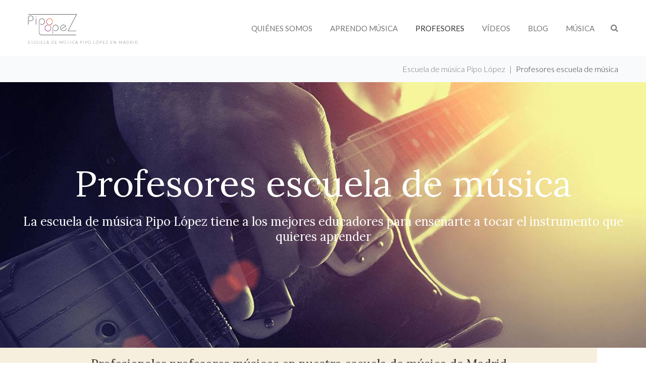

--- FILE ---
content_type: text/html; charset=UTF-8
request_url: https://www.escuelamusicapipolopez.com/profesores-escuela-musica/
body_size: 24194
content:
<!DOCTYPE html>
<html  xmlns="http://www.w3.org/1999/xhtml" prefix="og: http://ogp.me/ns# fb: https://www.facebook.com/2008/fbml dcterms: http://purl.org/dc/terms/" lang="ES">
<head>
<meta charset="UTF-8">
<link rel="profile" href="https://gmpg.org/xfn/11">
<link rel="pingback" href="">

<link rel="dns-prefetch" href="//cdn.hu-manity.co" />
<!-- BEGIN Metadata added by the Add-Meta-Tags WordPress plugin -->
<meta name="robots" content="all" />
<meta name="description" content="Profesores Escuela de Música, Nuestra Escuela está Pipo López, Cristina rubio, Javier Losada, Miguel Lezcano, Nico Roca, Alex León, Enrique Hernández, Jitka Keltie y Juan Tamayo" />
<meta property="og:site_name" content="Escuela de Música Pipo López en Madrid" />
<meta property="og:type" content="article" />
<meta property="og:title" content="Profesores escuela de música" />
<meta property="og:url" content="https://www.escuelamusicapipolopez.com/profesores-escuela-musica/" />
<meta property="og:description" content="Profesores Escuela de Música, Nuestra Escuela está Pipo López, Cristina rubio, Javier Losada, Miguel Lezcano, Nico Roca, Alex León, Enrique Hernández, Jitka Keltie y Juan Tamayo" />
<meta property="og:locale" content="ES" />
<meta property="og:updated_time" content="2024-06-22T09:46:18+01:00" />
<meta property="og:image" content="https://www.escuelamusicapipolopez.com/wp-content/uploads/2021/01/jitka-keitle-profesor-escuela-musica-violin.jpg" />
<meta property="og:image:secure_url" content="https://www.escuelamusicapipolopez.com/wp-content/uploads/2021/01/jitka-keitle-profesor-escuela-musica-violin.jpg" />
<meta property="og:image:width" content="400" />
<meta property="og:image:height" content="400" />
<meta property="og:image:type" content="image/jpeg" />
<meta property="og:image" content="https://www.escuelamusicapipolopez.com/wp-content/uploads/2021/01/profesor-pipo-lopez.jpg" />
<meta property="og:image:secure_url" content="https://www.escuelamusicapipolopez.com/wp-content/uploads/2021/01/profesor-pipo-lopez.jpg" />
<meta property="og:image:width" content="1024" />
<meta property="og:image:height" content="681" />
<meta property="og:image:type" content="image/jpeg" />
<meta property="og:image" content="https://www.escuelamusicapipolopez.com/wp-content/uploads/2021/01/cristina-rubio-profesora-piano.jpg" />
<meta property="og:image:secure_url" content="https://www.escuelamusicapipolopez.com/wp-content/uploads/2021/01/cristina-rubio-profesora-piano.jpg" />
<meta property="og:image:width" content="1024" />
<meta property="og:image:height" content="681" />
<meta property="og:image:type" content="image/jpeg" />
<meta property="article:published_time" content="2018-02-06T11:12:11+01:00" />
<meta property="article:modified_time" content="2024-06-22T09:46:18+01:00" />
<meta property="article:author" content="https://www.escuelamusicapipolopez.com/author/posi/" />
<meta property="article:publisher" content="https://www.escuelamusicapipolopez.com/" />
<meta property="article:tag" content="profesores" />
<meta property="article:tag" content="escuela" />
<meta property="article:tag" content="música" />
<meta property="article:tag" content="profesionales" />
<meta property="article:tag" content="músicos" />
<meta property="article:tag" content="clases" />
<meta property="article:tag" content="cursos" />
<meta property="article:tag" content="aprender" />
<meta property="article:tag" content="tocar" />
<meta property="article:tag" content="instrumentos" />
<meta property="article:tag" content="musicales" />
<meta property="article:tag" content="cantar" />
<meta property="article:tag" content="profesionalmente" />
<meta property="article:tag" content="nunca" />
<meta property="article:tag" content="tarde" />
<meta name="twitter:card" content="summary_large_image" />
<meta name="twitter:title" content="Profesores escuela de música" />
<meta name="twitter:description" content="Profesores Escuela de Música, Nuestra Escuela está Pipo López, Cristina rubio, Javier Losada, Miguel Lezcano, Nico Roca, Alex León, Enrique Hernández, Jitka Keltie y Juan Tamayo" />
<meta name="twitter:image:src" content="https://www.escuelamusicapipolopez.com/wp-content/uploads/2021/01/jitka-keitle-profesor-escuela-musica-violin.jpg" />
<meta name="twitter:image:width" content="400" />
<meta name="twitter:image:height" content="400" />
<meta name="dcterms:title" content="Profesores escuela de música" />
<meta name="dcterms:identifier" content="https://www.escuelamusicapipolopez.com/profesores-escuela-musica/" />
<meta name="dcterms:creator" content="posi" />
<meta name="dcterms:created" content="2018-02-06T11:12:11+01:00" />
<meta name="dcterms:available" content="2018-02-06T11:12:11+01:00" />
<meta name="dcterms:modified" content="2024-06-22T09:46:18+01:00" />
<meta name="dcterms:description" content="Profesores Escuela de Música, Nuestra Escuela está Pipo López, Cristina rubio, Javier Losada, Miguel Lezcano, Nico Roca, Alex León, Enrique Hernández, Jitka Keltie y Juan Tamayo" />
<meta name="dcterms:subject" content="profesores" />
<meta name="dcterms:subject" content="escuela" />
<meta name="dcterms:subject" content="música" />
<meta name="dcterms:subject" content="profesionales" />
<meta name="dcterms:subject" content="músicos" />
<meta name="dcterms:subject" content="clases" />
<meta name="dcterms:subject" content="cursos" />
<meta name="dcterms:subject" content="aprender" />
<meta name="dcterms:subject" content="tocar" />
<meta name="dcterms:subject" content="instrumentos" />
<meta name="dcterms:subject" content="musicales" />
<meta name="dcterms:subject" content="cantar" />
<meta name="dcterms:subject" content="profesionalmente" />
<meta name="dcterms:subject" content="nunca" />
<meta name="dcterms:subject" content="tarde" />
<meta name="dcterms:language" content="ES" />
<meta name="dcterms:publisher" content="https://www.escuelamusicapipolopez.com/" />
<meta name="dcterms:rights" content="https://www.escuelamusicapipolopez.com/" />
<meta name="dcterms:coverage" content="World" />
<meta name="dcterms:type" content="Text" />
<meta name="dcterms:format" content="text/html" />
<meta name="dcterms:hasPart" content="https://www.escuelamusicapipolopez.com/profesores-escuela-musica/jitka-keitle-profesor-escuela-musica-violin/" />
<meta name="dcterms:hasPart" content="https://www.escuelamusicapipolopez.com/profesores-escuela-musica/profesor-pipo-lopez/" />
<meta name="dcterms:hasPart" content="https://www.escuelamusicapipolopez.com/profesores-escuela-musica/cristina-rubio-profesora-piano-2/" />
<link rel="publisher" type="text/html" title="Escuela de Música Pipo López en Madrid" href="https://www.escuelamusicapipolopez.com/" />
<link rel="author" type="text/html" title="posi" href="https://www.escuelamusicapipolopez.com/author/posi/" />
<script type="application/ld+json">
{"@context":"http:\/\/schema.org","@type":"Article","publisher":{"@type":"Organization","name":"Escuela de M\u00fasica Pipo L\u00f3pez en Madrid","description":"Escuela de M\u00fasica Pipo L\u00f3pez en Madrid","logo":[{"@type":"ImageObject","name":"escuela de musica pipo lopez","text":"escuela de musica pipo lopez","url":"https:\/\/www.escuelamusicapipolopez.com\/wp-content\/uploads\/2017\/12\/logo-pipo-lopez.png","sameAs":"https:\/\/www.escuelamusicapipolopez.com\/logo-pipo-lopez\/","description":"escuela de musica pipo lopez...","thumbnailUrl":"https:\/\/www.escuelamusicapipolopez.com\/wp-content\/uploads\/2017\/12\/logo-pipo-lopez-150x85.png","contentUrl":"https:\/\/www.escuelamusicapipolopez.com\/wp-content\/uploads\/2017\/12\/logo-pipo-lopez.png","width":"217","height":"85","encodingFormat":"image\/png"}],"url":"https:\/\/www.escuelamusicapipolopez.com\/","sameAs":[]},"author":{"@type":"Person","name":"posi","image":[{"@type":"ImageObject","url":"https:\/\/secure.gravatar.com\/avatar\/fa9722c7ca85f302b023b66f8330608a59d155eba4b08b46f04290076a1e7a29?s=128&#038;d=mm&#038;r=g","contentUrl":"https:\/\/secure.gravatar.com\/avatar\/fa9722c7ca85f302b023b66f8330608a59d155eba4b08b46f04290076a1e7a29?s=128&#038;d=mm&#038;r=g","width":"128","height":"128"}],"url":"https:\/\/www.escuelamusicapipolopez.com\/author\/posi\/"},"url":"https:\/\/www.escuelamusicapipolopez.com\/profesores-escuela-musica\/","mainEntityOfPage":"https:\/\/www.escuelamusicapipolopez.com\/profesores-escuela-musica\/","datePublished":"2018-02-06T11:12:11+01:00","dateModified":"2024-06-22T09:46:18+01:00","copyrightYear":"2018","inLanguage":"ES","name":"Profesores escuela de m\u00fasica","headline":"Profesores escuela de m\u00fasica","description":"Profesores Escuela de M\u00fasica, Nuestra Escuela est\u00e1 Pipo L\u00f3pez, Cristina rubio, Javier Losada, Miguel Lezcano, Nico Roca, Alex Le\u00f3n, Enrique Hern\u00e1ndez, Jitka Keltie y Juan Tamayo","keywords":"profesores, escuela, m\u00fasica, profesionales, m\u00fasicos, clases, cursos, aprender, tocar, instrumentos, musicales, cantar, profesionalmente, nunca, tarde","image":[{"@type":"ImageObject","name":"jitka-keitle-profesor-escuela-musica-violin","url":"https:\/\/www.escuelamusicapipolopez.com\/wp-content\/uploads\/2021\/01\/jitka-keitle-profesor-escuela-musica-violin.jpg","sameAs":"https:\/\/www.escuelamusicapipolopez.com\/profesores-escuela-musica\/jitka-keitle-profesor-escuela-musica-violin\/","description":"jitka-keitle-profesor-escuela-musica-violin...","thumbnailUrl":"https:\/\/www.escuelamusicapipolopez.com\/wp-content\/uploads\/2021\/01\/jitka-keitle-profesor-escuela-musica-violin-150x150.jpg","contentUrl":"https:\/\/www.escuelamusicapipolopez.com\/wp-content\/uploads\/2021\/01\/jitka-keitle-profesor-escuela-musica-violin.jpg","width":"400","height":"400","encodingFormat":"image\/jpeg","caption":"jitka-keitle-profesor-escuela-musica-violin","text":"jitka-keitle-profesor-escuela-musica-violin"},{"@type":"ImageObject","name":"profesor-pipo-lopez","url":"https:\/\/www.escuelamusicapipolopez.com\/wp-content\/uploads\/2021\/01\/profesor-pipo-lopez.jpg","sameAs":"https:\/\/www.escuelamusicapipolopez.com\/profesores-escuela-musica\/profesor-pipo-lopez\/","description":"profesor pipo l\u00f3pez...","thumbnailUrl":"https:\/\/www.escuelamusicapipolopez.com\/wp-content\/uploads\/2021\/01\/profesor-pipo-lopez-150x150.jpg","contentUrl":"https:\/\/www.escuelamusicapipolopez.com\/wp-content\/uploads\/2021\/01\/profesor-pipo-lopez.jpg","width":"1024","height":"681","encodingFormat":"image\/jpeg","caption":"profesor pipo l\u00f3pez","text":"profesor pipo l\u00f3pez"},{"@type":"ImageObject","name":"cristina-rubio-profesora-piano","url":"https:\/\/www.escuelamusicapipolopez.com\/wp-content\/uploads\/2021\/01\/cristina-rubio-profesora-piano.jpg","sameAs":"https:\/\/www.escuelamusicapipolopez.com\/profesores-escuela-musica\/cristina-rubio-profesora-piano-2\/","description":"cristina rubio profesora piano...","thumbnailUrl":"https:\/\/www.escuelamusicapipolopez.com\/wp-content\/uploads\/2021\/01\/cristina-rubio-profesora-piano-150x150.jpg","contentUrl":"https:\/\/www.escuelamusicapipolopez.com\/wp-content\/uploads\/2021\/01\/cristina-rubio-profesora-piano.jpg","width":"1024","height":"681","encodingFormat":"image\/jpeg","text":"cristina rubio profesora piano"}]}
</script>
<!-- END Metadata added by the Add-Meta-Tags WordPress plugin -->


		<!-- Cookie Compliance -->
		<script type="text/javascript">var huOptions = {"appID":"wwwescuelamusicapipolopezco-28f5fc0","currentLanguage":"es","blocking":true,"globalCookie":false,"isAdmin":false,"privacyConsent":true,"forms":[],"customProviders":[],"customPatterns":[]};</script>
		<script type="text/javascript" src="https://cdn.hu-manity.co/hu-banner.min.js"></script><meta name="viewport" content="width=device-width, initial-scale=1" />
<title>Profesores de la Escuela de Música Pipo López</title>
<link crossorigin data-rocket-preconnect href="https://cdn.hu-manity.co" rel="preconnect">
<link data-rocket-preload as="style" href="https://fonts.googleapis.com/css?family=Lato%3A300%2C400%7CLora%3A400%2C700%7CMerriweather%3A700%7COpen%20Sans%3A400italic%2C400&#038;subset=latin&#038;display=swap" rel="preload">
<link href="https://fonts.googleapis.com/css?family=Lato%3A300%2C400%7CLora%3A400%2C700%7CMerriweather%3A700%7COpen%20Sans%3A400italic%2C400&#038;subset=latin&#038;display=swap" media="print" onload="this.media=&#039;all&#039;" rel="stylesheet">
<noscript><link rel="stylesheet" href="https://fonts.googleapis.com/css?family=Lato%3A300%2C400%7CLora%3A400%2C700%7CMerriweather%3A700%7COpen%20Sans%3A400italic%2C400&#038;subset=latin&#038;display=swap"></noscript><link rel="preload" data-rocket-preload as="image" href="https://www.escuelamusicapipolopez.com/wp-content/uploads/2018/03/profesores-escuela-musica.jpg" fetchpriority="high">
<meta name='robots' content='max-image-preview:large' />
<link rel='dns-prefetch' href='//fonts.googleapis.com' />
<link href='https://fonts.gstatic.com' crossorigin rel='preconnect' />
<link rel="alternate" type="application/rss+xml" title="Escuela de Música Pipo López en Madrid &raquo; Feed" href="https://www.escuelamusicapipolopez.com/feed/" />
<link rel="alternate" type="application/rss+xml" title="Escuela de Música Pipo López en Madrid &raquo; Feed de los comentarios" href="https://www.escuelamusicapipolopez.com/comments/feed/" />
<link rel="alternate" title="oEmbed (JSON)" type="application/json+oembed" href="https://www.escuelamusicapipolopez.com/wp-json/oembed/1.0/embed?url=https%3A%2F%2Fwww.escuelamusicapipolopez.com%2Fprofesores-escuela-musica%2F" />
<link rel="alternate" title="oEmbed (XML)" type="text/xml+oembed" href="https://www.escuelamusicapipolopez.com/wp-json/oembed/1.0/embed?url=https%3A%2F%2Fwww.escuelamusicapipolopez.com%2Fprofesores-escuela-musica%2F&#038;format=xml" />
<style id='wp-img-auto-sizes-contain-inline-css' type='text/css'>
img:is([sizes=auto i],[sizes^="auto," i]){contain-intrinsic-size:3000px 1500px}
/*# sourceURL=wp-img-auto-sizes-contain-inline-css */
</style>
<link data-minify="1" rel='stylesheet' id='sgr-css' href='https://www.escuelamusicapipolopez.com/wp-content/cache/min/1/wp-content/plugins/simple-google-recaptcha/sgr.css?ver=1767846772' type='text/css' media='all' />
<style id='wp-emoji-styles-inline-css' type='text/css'>

	img.wp-smiley, img.emoji {
		display: inline !important;
		border: none !important;
		box-shadow: none !important;
		height: 1em !important;
		width: 1em !important;
		margin: 0 0.07em !important;
		vertical-align: -0.1em !important;
		background: none !important;
		padding: 0 !important;
	}
/*# sourceURL=wp-emoji-styles-inline-css */
</style>
<style id='classic-theme-styles-inline-css' type='text/css'>
/*! This file is auto-generated */
.wp-block-button__link{color:#fff;background-color:#32373c;border-radius:9999px;box-shadow:none;text-decoration:none;padding:calc(.667em + 2px) calc(1.333em + 2px);font-size:1.125em}.wp-block-file__button{background:#32373c;color:#fff;text-decoration:none}
/*# sourceURL=/wp-includes/css/classic-themes.min.css */
</style>
<style id='global-styles-inline-css' type='text/css'>
:root{--wp--preset--aspect-ratio--square: 1;--wp--preset--aspect-ratio--4-3: 4/3;--wp--preset--aspect-ratio--3-4: 3/4;--wp--preset--aspect-ratio--3-2: 3/2;--wp--preset--aspect-ratio--2-3: 2/3;--wp--preset--aspect-ratio--16-9: 16/9;--wp--preset--aspect-ratio--9-16: 9/16;--wp--preset--color--black: #000000;--wp--preset--color--cyan-bluish-gray: #abb8c3;--wp--preset--color--white: #ffffff;--wp--preset--color--pale-pink: #f78da7;--wp--preset--color--vivid-red: #cf2e2e;--wp--preset--color--luminous-vivid-orange: #ff6900;--wp--preset--color--luminous-vivid-amber: #fcb900;--wp--preset--color--light-green-cyan: #7bdcb5;--wp--preset--color--vivid-green-cyan: #00d084;--wp--preset--color--pale-cyan-blue: #8ed1fc;--wp--preset--color--vivid-cyan-blue: #0693e3;--wp--preset--color--vivid-purple: #9b51e0;--wp--preset--gradient--vivid-cyan-blue-to-vivid-purple: linear-gradient(135deg,rgb(6,147,227) 0%,rgb(155,81,224) 100%);--wp--preset--gradient--light-green-cyan-to-vivid-green-cyan: linear-gradient(135deg,rgb(122,220,180) 0%,rgb(0,208,130) 100%);--wp--preset--gradient--luminous-vivid-amber-to-luminous-vivid-orange: linear-gradient(135deg,rgb(252,185,0) 0%,rgb(255,105,0) 100%);--wp--preset--gradient--luminous-vivid-orange-to-vivid-red: linear-gradient(135deg,rgb(255,105,0) 0%,rgb(207,46,46) 100%);--wp--preset--gradient--very-light-gray-to-cyan-bluish-gray: linear-gradient(135deg,rgb(238,238,238) 0%,rgb(169,184,195) 100%);--wp--preset--gradient--cool-to-warm-spectrum: linear-gradient(135deg,rgb(74,234,220) 0%,rgb(151,120,209) 20%,rgb(207,42,186) 40%,rgb(238,44,130) 60%,rgb(251,105,98) 80%,rgb(254,248,76) 100%);--wp--preset--gradient--blush-light-purple: linear-gradient(135deg,rgb(255,206,236) 0%,rgb(152,150,240) 100%);--wp--preset--gradient--blush-bordeaux: linear-gradient(135deg,rgb(254,205,165) 0%,rgb(254,45,45) 50%,rgb(107,0,62) 100%);--wp--preset--gradient--luminous-dusk: linear-gradient(135deg,rgb(255,203,112) 0%,rgb(199,81,192) 50%,rgb(65,88,208) 100%);--wp--preset--gradient--pale-ocean: linear-gradient(135deg,rgb(255,245,203) 0%,rgb(182,227,212) 50%,rgb(51,167,181) 100%);--wp--preset--gradient--electric-grass: linear-gradient(135deg,rgb(202,248,128) 0%,rgb(113,206,126) 100%);--wp--preset--gradient--midnight: linear-gradient(135deg,rgb(2,3,129) 0%,rgb(40,116,252) 100%);--wp--preset--font-size--small: 13px;--wp--preset--font-size--medium: 20px;--wp--preset--font-size--large: 36px;--wp--preset--font-size--x-large: 42px;--wp--preset--spacing--20: 0.44rem;--wp--preset--spacing--30: 0.67rem;--wp--preset--spacing--40: 1rem;--wp--preset--spacing--50: 1.5rem;--wp--preset--spacing--60: 2.25rem;--wp--preset--spacing--70: 3.38rem;--wp--preset--spacing--80: 5.06rem;--wp--preset--shadow--natural: 6px 6px 9px rgba(0, 0, 0, 0.2);--wp--preset--shadow--deep: 12px 12px 50px rgba(0, 0, 0, 0.4);--wp--preset--shadow--sharp: 6px 6px 0px rgba(0, 0, 0, 0.2);--wp--preset--shadow--outlined: 6px 6px 0px -3px rgb(255, 255, 255), 6px 6px rgb(0, 0, 0);--wp--preset--shadow--crisp: 6px 6px 0px rgb(0, 0, 0);}:where(.is-layout-flex){gap: 0.5em;}:where(.is-layout-grid){gap: 0.5em;}body .is-layout-flex{display: flex;}.is-layout-flex{flex-wrap: wrap;align-items: center;}.is-layout-flex > :is(*, div){margin: 0;}body .is-layout-grid{display: grid;}.is-layout-grid > :is(*, div){margin: 0;}:where(.wp-block-columns.is-layout-flex){gap: 2em;}:where(.wp-block-columns.is-layout-grid){gap: 2em;}:where(.wp-block-post-template.is-layout-flex){gap: 1.25em;}:where(.wp-block-post-template.is-layout-grid){gap: 1.25em;}.has-black-color{color: var(--wp--preset--color--black) !important;}.has-cyan-bluish-gray-color{color: var(--wp--preset--color--cyan-bluish-gray) !important;}.has-white-color{color: var(--wp--preset--color--white) !important;}.has-pale-pink-color{color: var(--wp--preset--color--pale-pink) !important;}.has-vivid-red-color{color: var(--wp--preset--color--vivid-red) !important;}.has-luminous-vivid-orange-color{color: var(--wp--preset--color--luminous-vivid-orange) !important;}.has-luminous-vivid-amber-color{color: var(--wp--preset--color--luminous-vivid-amber) !important;}.has-light-green-cyan-color{color: var(--wp--preset--color--light-green-cyan) !important;}.has-vivid-green-cyan-color{color: var(--wp--preset--color--vivid-green-cyan) !important;}.has-pale-cyan-blue-color{color: var(--wp--preset--color--pale-cyan-blue) !important;}.has-vivid-cyan-blue-color{color: var(--wp--preset--color--vivid-cyan-blue) !important;}.has-vivid-purple-color{color: var(--wp--preset--color--vivid-purple) !important;}.has-black-background-color{background-color: var(--wp--preset--color--black) !important;}.has-cyan-bluish-gray-background-color{background-color: var(--wp--preset--color--cyan-bluish-gray) !important;}.has-white-background-color{background-color: var(--wp--preset--color--white) !important;}.has-pale-pink-background-color{background-color: var(--wp--preset--color--pale-pink) !important;}.has-vivid-red-background-color{background-color: var(--wp--preset--color--vivid-red) !important;}.has-luminous-vivid-orange-background-color{background-color: var(--wp--preset--color--luminous-vivid-orange) !important;}.has-luminous-vivid-amber-background-color{background-color: var(--wp--preset--color--luminous-vivid-amber) !important;}.has-light-green-cyan-background-color{background-color: var(--wp--preset--color--light-green-cyan) !important;}.has-vivid-green-cyan-background-color{background-color: var(--wp--preset--color--vivid-green-cyan) !important;}.has-pale-cyan-blue-background-color{background-color: var(--wp--preset--color--pale-cyan-blue) !important;}.has-vivid-cyan-blue-background-color{background-color: var(--wp--preset--color--vivid-cyan-blue) !important;}.has-vivid-purple-background-color{background-color: var(--wp--preset--color--vivid-purple) !important;}.has-black-border-color{border-color: var(--wp--preset--color--black) !important;}.has-cyan-bluish-gray-border-color{border-color: var(--wp--preset--color--cyan-bluish-gray) !important;}.has-white-border-color{border-color: var(--wp--preset--color--white) !important;}.has-pale-pink-border-color{border-color: var(--wp--preset--color--pale-pink) !important;}.has-vivid-red-border-color{border-color: var(--wp--preset--color--vivid-red) !important;}.has-luminous-vivid-orange-border-color{border-color: var(--wp--preset--color--luminous-vivid-orange) !important;}.has-luminous-vivid-amber-border-color{border-color: var(--wp--preset--color--luminous-vivid-amber) !important;}.has-light-green-cyan-border-color{border-color: var(--wp--preset--color--light-green-cyan) !important;}.has-vivid-green-cyan-border-color{border-color: var(--wp--preset--color--vivid-green-cyan) !important;}.has-pale-cyan-blue-border-color{border-color: var(--wp--preset--color--pale-cyan-blue) !important;}.has-vivid-cyan-blue-border-color{border-color: var(--wp--preset--color--vivid-cyan-blue) !important;}.has-vivid-purple-border-color{border-color: var(--wp--preset--color--vivid-purple) !important;}.has-vivid-cyan-blue-to-vivid-purple-gradient-background{background: var(--wp--preset--gradient--vivid-cyan-blue-to-vivid-purple) !important;}.has-light-green-cyan-to-vivid-green-cyan-gradient-background{background: var(--wp--preset--gradient--light-green-cyan-to-vivid-green-cyan) !important;}.has-luminous-vivid-amber-to-luminous-vivid-orange-gradient-background{background: var(--wp--preset--gradient--luminous-vivid-amber-to-luminous-vivid-orange) !important;}.has-luminous-vivid-orange-to-vivid-red-gradient-background{background: var(--wp--preset--gradient--luminous-vivid-orange-to-vivid-red) !important;}.has-very-light-gray-to-cyan-bluish-gray-gradient-background{background: var(--wp--preset--gradient--very-light-gray-to-cyan-bluish-gray) !important;}.has-cool-to-warm-spectrum-gradient-background{background: var(--wp--preset--gradient--cool-to-warm-spectrum) !important;}.has-blush-light-purple-gradient-background{background: var(--wp--preset--gradient--blush-light-purple) !important;}.has-blush-bordeaux-gradient-background{background: var(--wp--preset--gradient--blush-bordeaux) !important;}.has-luminous-dusk-gradient-background{background: var(--wp--preset--gradient--luminous-dusk) !important;}.has-pale-ocean-gradient-background{background: var(--wp--preset--gradient--pale-ocean) !important;}.has-electric-grass-gradient-background{background: var(--wp--preset--gradient--electric-grass) !important;}.has-midnight-gradient-background{background: var(--wp--preset--gradient--midnight) !important;}.has-small-font-size{font-size: var(--wp--preset--font-size--small) !important;}.has-medium-font-size{font-size: var(--wp--preset--font-size--medium) !important;}.has-large-font-size{font-size: var(--wp--preset--font-size--large) !important;}.has-x-large-font-size{font-size: var(--wp--preset--font-size--x-large) !important;}
:where(.wp-block-post-template.is-layout-flex){gap: 1.25em;}:where(.wp-block-post-template.is-layout-grid){gap: 1.25em;}
:where(.wp-block-term-template.is-layout-flex){gap: 1.25em;}:where(.wp-block-term-template.is-layout-grid){gap: 1.25em;}
:where(.wp-block-columns.is-layout-flex){gap: 2em;}:where(.wp-block-columns.is-layout-grid){gap: 2em;}
:root :where(.wp-block-pullquote){font-size: 1.5em;line-height: 1.6;}
/*# sourceURL=global-styles-inline-css */
</style>
<link data-minify="1" rel='stylesheet' id='font-awesome-css' href='https://www.escuelamusicapipolopez.com/wp-content/cache/min/1/wp-content/plugins/elementor/assets/lib/font-awesome/css/font-awesome.min.css?ver=1767846772' type='text/css' media='all' />
<link data-minify="1" rel='stylesheet' id='tm-timeline-css-css' href='https://www.escuelamusicapipolopez.com/wp-content/cache/min/1/wp-content/plugins/tm-timeline/css/tm-timeline.css?ver=1767846772' type='text/css' media='all' />
<link data-minify="1" rel='stylesheet' id='material-icons-css' href='https://www.escuelamusicapipolopez.com/wp-content/cache/min/1/wp-content/themes/singerella/assets/css/material-icons.min.css?ver=1767846772' type='text/css' media='all' />
<link rel='stylesheet' id='magnific-popup-css' href='https://www.escuelamusicapipolopez.com/wp-content/themes/singerella/assets/css/magnific-popup.min.css?ver=1.0.1' type='text/css' media='all' />
<link rel='stylesheet' id='jquery-swiper-css' href='https://www.escuelamusicapipolopez.com/wp-content/themes/singerella/assets/css/swiper.min.css?ver=3.3.0' type='text/css' media='all' />
<link data-minify="1" rel='stylesheet' id='singerella-theme-style-css' href='https://www.escuelamusicapipolopez.com/wp-content/cache/min/1/wp-content/themes/singerella/style.css?ver=1767846772' type='text/css' media='all' />
<style id='singerella-theme-style-inline-css' type='text/css'>
.showcase-active .showcase-panel { background-image: url( https://www.escuelamusicapipolopez.com/wp-content/uploads/2021/01/escuela-de-musica-pipo-lopez.jpg ); }body.error404 { background-image: url(  ); }.header-wrapper { background-image: url(  ); }
/*# sourceURL=singerella-theme-style-inline-css */
</style>

<link data-minify="1" rel='stylesheet' id='elementor-icons-css' href='https://www.escuelamusicapipolopez.com/wp-content/cache/min/1/wp-content/plugins/elementor/assets/lib/eicons/css/elementor-icons.min.css?ver=1767846772' type='text/css' media='all' />
<link rel='stylesheet' id='elementor-frontend-css' href='https://www.escuelamusicapipolopez.com/wp-content/plugins/elementor/assets/css/frontend.min.css?ver=3.34.0' type='text/css' media='all' />
<link rel='stylesheet' id='elementor-post-7784-css' href='https://www.escuelamusicapipolopez.com/wp-content/uploads/elementor/css/post-7784.css?ver=1767846772' type='text/css' media='all' />
<link rel='stylesheet' id='widget-image-css' href='https://www.escuelamusicapipolopez.com/wp-content/plugins/elementor/assets/css/widget-image.min.css?ver=3.34.0' type='text/css' media='all' />
<link rel='stylesheet' id='widget-heading-css' href='https://www.escuelamusicapipolopez.com/wp-content/plugins/elementor/assets/css/widget-heading.min.css?ver=3.34.0' type='text/css' media='all' />
<link rel='stylesheet' id='elementor-post-5355-css' href='https://www.escuelamusicapipolopez.com/wp-content/uploads/elementor/css/post-5355.css?ver=1767847389' type='text/css' media='all' />
<link data-minify="1" rel='stylesheet' id='elementor-gf-local-roboto-css' href='https://www.escuelamusicapipolopez.com/wp-content/cache/min/1/wp-content/uploads/elementor/google-fonts/css/roboto.css?ver=1767846772' type='text/css' media='all' />
<link data-minify="1" rel='stylesheet' id='elementor-gf-local-robotoslab-css' href='https://www.escuelamusicapipolopez.com/wp-content/cache/min/1/wp-content/uploads/elementor/google-fonts/css/robotoslab.css?ver=1767846772' type='text/css' media='all' />
<script type="text/javascript" id="sgr-js-extra">
/* <![CDATA[ */
var sgr = {"sgr_site_key":"6LdpyrwUAAAAAHBLaVPIVuN335ffJUNesY77Svgx"};
//# sourceURL=sgr-js-extra
/* ]]> */
</script>
<script data-minify="1" type="text/javascript" src="https://www.escuelamusicapipolopez.com/wp-content/cache/min/1/wp-content/plugins/simple-google-recaptcha/sgr.js?ver=1766768744" id="sgr-js"></script>
<script type="text/javascript" src="https://www.escuelamusicapipolopez.com/wp-includes/js/jquery/jquery.min.js?ver=3.7.1" id="jquery-core-js"></script>
<script type="text/javascript" src="https://www.escuelamusicapipolopez.com/wp-includes/js/jquery/jquery-migrate.min.js?ver=3.4.1" id="jquery-migrate-js"></script>
<link rel="https://api.w.org/" href="https://www.escuelamusicapipolopez.com/wp-json/" /><link rel="alternate" title="JSON" type="application/json" href="https://www.escuelamusicapipolopez.com/wp-json/wp/v2/pages/5355" /><link rel="canonical" href="https://www.escuelamusicapipolopez.com/profesores-escuela-musica/" />
	<link rel="preconnect" href="https://fonts.googleapis.com">
	<link rel="preconnect" href="https://fonts.gstatic.com">
	<style type="text/css" id="simple-css-output">.breadcrumbs{ padding: 0px 0px 10px 0px;}.main-navigation .sub-menu { width: 17em;}.elementor-accordion-item h2{ font-size: 1.5em;}h2 { font-size: 1.5em !important;}</style><meta name="generator" content="Elementor 3.34.0; features: additional_custom_breakpoints; settings: css_print_method-external, google_font-enabled, font_display-auto">
			<style>
				.e-con.e-parent:nth-of-type(n+4):not(.e-lazyloaded):not(.e-no-lazyload),
				.e-con.e-parent:nth-of-type(n+4):not(.e-lazyloaded):not(.e-no-lazyload) * {
					background-image: none !important;
				}
				@media screen and (max-height: 1024px) {
					.e-con.e-parent:nth-of-type(n+3):not(.e-lazyloaded):not(.e-no-lazyload),
					.e-con.e-parent:nth-of-type(n+3):not(.e-lazyloaded):not(.e-no-lazyload) * {
						background-image: none !important;
					}
				}
				@media screen and (max-height: 640px) {
					.e-con.e-parent:nth-of-type(n+2):not(.e-lazyloaded):not(.e-no-lazyload),
					.e-con.e-parent:nth-of-type(n+2):not(.e-lazyloaded):not(.e-no-lazyload) * {
						background-image: none !important;
					}
				}
			</style>
			<link rel="icon" href="https://www.escuelamusicapipolopez.com/wp-content/uploads/2018/03/logotipo-pipo-lopez-escuela-armonia-130x136." sizes="32x32" />
<link rel="icon" href="https://www.escuelamusicapipolopez.com/wp-content/uploads/2018/03/logotipo-pipo-lopez-escuela-armonia-300x300." sizes="192x192" />
<link rel="apple-touch-icon" href="https://www.escuelamusicapipolopez.com/wp-content/uploads/2018/03/logotipo-pipo-lopez-escuela-armonia-300x300." />
<meta name="msapplication-TileImage" content="https://www.escuelamusicapipolopez.com/wp-content/uploads/2018/03/logotipo-pipo-lopez-escuela-armonia-300x300." />
<style type="text/css">/* #Typography */body {font-style: normal;font-weight: 300;font-size: 14px;line-height: 1.5;font-family: Lato, sans-serif;letter-spacing: 0px;text-align: left;color: #777777;}h1 {font-style: normal;font-weight: 400;font-size: 49px;line-height: 1;font-family: Lora, serif;letter-spacing: 0px;text-align: inherit;color: #27323d;}h2 {font-style: normal;font-weight: 400;font-size: 26px;line-height: 1.1;font-family: Lora, serif;letter-spacing: 0px;text-align: inherit;color: #363636;}h3 {font-style: normal;font-weight: 400;font-size: 18px;line-height: 1.25;font-family: Lora, serif;letter-spacing: 0px;text-align: inherit;color: #27323d;}h4 {font-style: normal;font-weight: 700;font-size: 16px;line-height: 1.25;font-family: Lora, serif;letter-spacing: 0px;text-align: inherit;color: #27323d;}h5 {font-style: normal;font-weight: 400;font-size: 16px;line-height: 1.25;font-family: Lora, serif;letter-spacing: 0px;text-align: inherit;color: #27323d;}h6 {font-style: normal;font-weight: 400;font-size: 15px;line-height: 1.25;font-family: Lato, sans-serif;letter-spacing: 1px;text-align: inherit;color: #bababa;}@media (min-width: 992px) {body { font-size: 16px; }h1 { font-size: 72px; }h2 { font-size: 36px; }h3 { font-size: 24px; }h4 { font-size: 20px; }h5 { font-size: 18px; }h6 { font-size: 16px; }}a{ color: #bf9a7b; }h1 a:hover,h2 a:hover,h3 a:hover,h4 a:hover,h5 a:hover,h6 a:hover { color: #bf9a7b; }.not-found .page-title { color: #323232; }a:hover { color: #323232; }/* #Invert Color Scheme */.invert { color: #ffffff; }.invert h1 { color: #fff; }.invert h2 { color: #fff; }.invert h3 { color: #fff; }.invert h4 { color: #fff; }.invert h5 { color: #fff; }.invert h6 { color: #fff; }.invert a { color: #ffffff; }.invert a:hover { color: #bf9a7b; }/* #Layout */@media (min-width: 1200px) {.container {max-width: 1200px;}}/* #404 */.error-404.not-found .page-title {color: #363636;}/* #Elements */blockquote {font-style: italic;font-weight: 400;font-size: 15px;line-height: 1.5;font-family: Open Sans, sans-serif;letter-spacing: 0;color: #2a2f33;}@media (min-width: 992px) {blockquote {font-size: 24px;}}blockquote cite {color: #363636;}blockquote cite::before {background: #777777;}blockquote::before {color: #bf9a7b;}code {color: #ffffff;background: #bf9a7b;}.entry-content > p > a {font-family: Open Sans, sans-serif;font-style: normal;font-weight: 400;}.entry-content ul > li:before,.entry-content ol > li:before {color:#bf9a7b;}/* #Project */.projects-item-instance .project-content {background: #ffffff;}.projects-item-instance .hover-content {background-color: rgba(54,54,54,0.6);}.projects-container .projects-list .hover-content a {color: rgba(255,255,255,0.5);}.projects-container .projects-list .hover-content a:hover {color: #ffffff;}.cherry-projects-audio-list .wp-playlist {background: #363636;}.cherry-projects-audio-list .wp-playlist-item-meta {color: #ffffff;}.cherry-projects-slider__instance .slider-pro .sp-thumbnails-container .sp-selected-thumbnail .sp-thumbnail {border-color: #bf9a7b;}.cherry-projects-slider__instance .slider-pro .sp-arrows .sp-arrow:after,.cherry-projects-slider__instance .slider-pro .sp-arrows .sp-arrow:before {background-color: #bf9a7b;}.cherry-projects-slider__instance .slider-pro .sp-full-screen-button:before {color: #bf9a7b;}.cherry-spinner-double-bounce .cherry-double-bounce1, .cherry-spinner-double-bounce .cherry-double-bounce2 {background-color: #bf9a7b;}.cherry-projects-single-post .featured-image a .cover,.cherry-projects-single-post .additional-image a .cover {color: #ffffff;background-color: rgba(191,154,123,0.35);}.wp-playlist-tracks .wp-playlist-item {background-color: #363636;}.wp-playlist-item .wp-playlist-item-title,.wp-playlist-item .wp-playlist-item-length {color: #ffffff;}.cherry-projects-single-details-list ul li {color: #bf9a7b;}/* tm_timeline */div.tm_timeline__body-tense {border-color: rgba(191,154,123,0.3);}.tm_timeline__event__dot:before {box-shadow: 0 0 0 6px rgba(191,154,123,0.21);}.tm_timeline__event__dot:before {background-color: #bf9a7b;}.tm_timeline__event__date,.tm_timeline__event__description {font-weight: 300;}.tm_timeline__event__description {font-size: 16px;line-height: 1.5;}.tm_timeline__event__title a {color: #323232;}.tm_timeline__event__title a:hover {color: #bf9a7b;}.tm_timeline__event .tm_timeline__event__title {font-style: normal;font-weight: 400;font-size: 24px;line-height: 1.25;font-family: Lora, serif;letter-spacing: 0px;text-align: inherit;color: #27323d;}/* tm-testi */.tm-testi__item-body footer {color: #777777;}.tm-testi__item-body a {color: #bf9a7b;}.tm-testi__item-body a:hover {color: #323232;}.tm-testi .swiper-pagination-bullet {background-color: #363636;}.tm-testi .swiper-pagination-bullet:hover {background-color: #bf9a7b;}.tm-testi .swiper-pagination-bullet.swiper-pagination-bullet-active {background-color: #bf9a7b;box-shadow: 0 0 0 6px rgba(191,154,123,0.21);}.tm-testi--boxed blockquote {color: #ffffff;background-color: #363636;}.tm-testi--speech-bubble .tm-testi__item-body {color: #ffffff;background-color: #363636;}.tm-testi--speech-bubble .tm-testi__item-body:after{border-color: #363636 transparent transparent transparent;}.tm-testi .tm-testi-slider__next:hover,.tm-testi .tm-testi-slider__prev:hover{color: #bf9a7b;}.jet-carousel .jet-posts .slick-next:before,.jet-carousel .jet-posts .slick-prev:before{color: rgba(119,119,119,0.5);}.jet-carousel .jet-posts .slick-next:hover:before,.jet-carousel .jet-posts .slick-prev:hover:before{color: #bf9a7b;}/* cherry-services */.services-item .service-icon {color: #bf9a7b;}.services-single-item .services-thumbnail {background-color: #363636;}.services-single-item .service-slogan,.services-single-item .service-descr {color: #ffffff;}.services-single-item .service-descr {font-style: normal;font-weight: 400;font-size: 18px;line-height: 1.25;font-family: Lora, serif;letter-spacing: 0px;}.services-single-item .cta_wrap {background-color:#bf9a7b;}.service-cta_title,.service-cta_content {color: #ffffff;}.service-cta .btn {color: #ffffff;border-color: #ffffff;background:none;}.service-cta .btn:hover {color: #bf9a7b;border-color: #ffffff;background-color: #ffffff;}.service-cta .cta-form_control {color: #777777;}/* #Header */.header-wrapper {background-image: url();background-repeat: repeat;background-position: center top;background-attachment: scroll;}.site-header {background-color: #fff;}/* showcase-panel */.showcase-panel {background-position: center;background-color: #181618;}.showcase-panel:before {background-color: rgba(54,165,237,0);}.showcase-panel__subtitle {color: #ffffff;}.showcase-panel__title {color: #ffffff;}.showcase-panel__description {color: #ffffff;}/* ##Logo */.site-logo {font-style: normal;font-weight: 700;font-size: 36px;font-family: Merriweather, serif;}.site-logo__link, .site-logo__link:hover {color: #27323d;}/* ##Top Panel */.top-panel {background-color: #363636;}.top-panel a {color: #ffffff;}.top-panel a:hover {color: #bf9a7b;}.top-panel .info-block i{color: #bf9a7b;}/* ##Header Message */.header__message .info-block a[href^="tel:"] {}.header__message .info-block a[href^="tel:"]:hover {color: #bf9a7b;}.header__message .info-block i {color: #bf9a7b;}/* #Search Form */input[type='text'],input[type='email'],input[type='url'],input[type='password'],input[type='search'],input[type='number'],input[type='tel'],input[type='range'],input[type='date'],input[type='month'],input[type='week'],input[type='time'],input[type='datetime'],input[type='datetime-local'],input[type='color'],select,textarea,#tm_builder_outer_content .tm_pb_contact_form .tm_pb_contact_field .tm_pb_contact_form_input {color: #363636;}.search-form__field {color: #777777;}.search-form__field::-webkit-input-placeholder { color: #777777; }.search-form__field::-moz-placeholder { color: #777777; }.search-form__field:-moz-placeholder { color: #777777; }.search-form__field:-ms-input-placeholder { color: #777777; }.invert .search-form .btn {color: #ffffff;background: #ffffff;}.invert .search-form .btn:hover {color: #363636;background: #ffffff;}.invert .footer-area .search-form .btn {color: #ffffff;background: #bf9a7b;}.invert .footer-area .search-form .btn:hover {color: #bf9a7b;background: #ffffff;border-color: #ffffff;}.header__search .search-form__submit i {color: #777777;}.search-form__toggle:hover,.search-form__close:hover,.header__search .search-form__submit:hover i {color: #bf9a7b;}/* #Comment, Contact, Password Forms */.comment-form .submit,input[type='submit'].wpcf7-submit,.post-password-form label + input {color: #ffffff;background-color: #bf9a7b;border-color: #bf9a7b;}.comment-form .submit:hover,input[type='submit'].wpcf7-submit:hover,.post-password-form label + input:hover {color: #ffffff;background-color: rgb(166,129,98);border-color: rgb(166,129,98);}.comment-form .submit:focus,input[type='submit'].wpcf7-submit:focus,.post-password-form label + input:focus {box-shadow: 0 0 10px #bf9a7b;}/* #Input Placeholders */::-webkit-input-placeholder { color: #777777; }::-moz-placeholder{ color: #777777; }:-moz-placeholder{ color: #777777; }:-ms-input-placeholder{ color: #777777; }.invert input::-webkit-input-placeholder { color: #ffffff; }.invert input::-moz-placeholder{ color: #ffffff; }.invert input:-moz-placeholder{ color: #ffffff; }.invert input:-ms-input-placeholder{ color: #ffffff; }.share-btns__link {color: #777777;}.share-btns__link:hover {color: #bf9a7b;}.single-post .share-btns__link {color: #ffffff;background-color: #bf9a7b;}.single-post .share-btns__link:hover {color: #ffffff;background-color: #363636;}/* #Social (invert scheme) */.invert .social-list a {color: #ffffff;}.invert .social-list a:hover {color: #363636;}.social-list .menu-item a {color: #ffffff;}.social-list .menu-item a:hover {color: #bf9a7b;}/* #Member Social */.tm_pb_builder #tm_builder_outer_content .tm_pb_team_member .tm_pb_team_member_description .tm_pb_member_social_links li a {background: #bf9a7b;}.tm_pb_builder #tm_builder_outer_content .tm_pb_team_member .tm_pb_team_member_description .tm_pb_member_social_links li a:hover {background: #363636;}#tm_builder_outer_content .tm_pb_team_member .tm_pb_member_social_links li a.tm_pb_font_icon {color: #ffffff;}/* #Main Menu */.main-navigation .menu > li > a {color: #ffffff;font-family: Lato, sans-serif;font-weight: 400;font-style: normal;font-size: 15px;line-height: 1.7;letter-spacing: 0px;color: #777777;}.main-navigation .menu > li > a::after {background: #bf9a7b;}.main-navigation .menu > li > a:hover,.main-navigation .menu > li.menu-hover > a,.main-navigation .menu > li.current_page_item > a,.main-navigation .menu > li.current_page_ancestor > a,.main-navigation .menu > li.current-menu-item > a,.main-navigation .menu > li.current-menu-ancestor > a {color: #323232;}.main-navigation ul ul a {color: #323232;font-family: Lato, sans-serif;font-style: normal;font-size: 15px;line-height: 1.7;}.main-navigation .sub-menu > li > a:hover,.main-navigation .sub-menu > li.current_page_item > a,.main-navigation .sub-menu > li.current_page_ancestor > a,.main-navigation .sub-menu > li.current-menu-item > a,.main-navigation .sub-menu > li.current-menu-ancestor > a {color: #bf9a7b;}.main-navigation .sub-menu {border-top: 2px solid #bf9a7b;background:rgb(246,246,246);}.menu-item__desc {color: #777777;font-style: normal;font-weight: 300;font-family: Lato, sans-serif;}/* #Footer Menu */.footer-menu__items li.current-menu-item a,.footer-menu__items li.current_page_item a {color: #777777;}/* #Stuck Menu */.main-navigation.isStuck {background-color: rgb(246,246,246);}/* #Mobile Menu */.menu-toggle__icon,.menu-off__icon {color: #bf9a7b;}.menu-toggle {color: #323232;}.menu-toggle:hover {color: #bf9a7b;}.menu-toggle span {font-family: Lato, sans-serif;font-weight: 400;font-style: normal;}@media (max-width: 767px) {.main-menu__wrap .menu > li {background-color: rgb(246,246,246);}.main-menu__wrap .top-panel__menu .menu-item a {color: #ffffff;}.main-menu__wrap .top-panel__menu .menu-item.current-menu-item a {color: #bf9a7b;}.main-menu__wrap .menu .sub-menu-toggle {color: #ffffff;}.main-menu__wrap .menu .sub-menu .sub-menu-toggle {color: #ffffff;}}/* #Entry Meta */.entry-meta {font-family: Open Sans, sans-serif;font-style: normal;font-weight: 400;line-height: 2;font-size: 15px;letter-spacing: 0px;}.post__cats a,.sticky__label {color: #ffffff;background-color: #bf9a7b;}.post__cats a:hover {color: #ffffff;background-color: #363636;}.posted-by,.posted-by__author,.post-featured-content {color: #777777;}.posted-by,.posted-by__author,.post-featured-content,.post__tags,.post__comments,.post__date {font-family: Open Sans, sans-serif;font-style: normal;font-weight: 400;}.posted-by a:hover,.posted-by__author:hover {color: #bf9a7b;}.invert .post__cats a:hover {color: #bf9a7b;background-color: #ffffff;}/* #Post Format */.format-quote .post-quote {color: #ffffff;background-color: #363636;}.post-format-link {color: #ffffff;background-color: rgba(54,54,54,0.78);}.post-format-link:hover {color:#ffffff;background-color: #bf9a7b;}.post-format-link {font-family: Open Sans, sans-serif;font-style: normal;font-weight: 400;}.entry-post-format-audio {background: #bf9a7b;}.entry-post-format-audio .post-format-audio-caption,.entry-post-format-audio .post-format-audio-description {color: #ffffff;}.entry-post-format-audio .post-format-audio-description {font-family: Open Sans, sans-serif;font-style: normal;font-weight: 400;}.entry-post-format-audio .mejs-container .mejs-time-rail .mejs-time-loaded {background: rgb(217,180,149);}.format-audio .mejs-controls .mejs-time-rail .mejs-time-current {background: rgb(242,205,174);}.format-image .post-thumbnail__link::before {background: rgba(54,54,54,0.35);color: #ffffff;}.format-gallery .swiper-button-next,.format-gallery .swiper-button-prev {color: #ffffff;background-color: #bf9a7b;}.format-gallery .swiper-button-next:hover,.format-gallery .swiper-button-prev:hover {color: #ffffff;background-color: #363636;}/* #Author Bio */.post-author__holder {background-color: #363636;}.post-author__title a:hover {color: #bf9a7b;}/* #Comment Reply Link */#cancel-comment-reply-link {color: #363636;}#cancel-comment-reply-link:hover {color: #bf9a7b;}.comment-reply-title,.comments-title {font-style: normal;font-weight: 400;font-family: Lora, serif;color: #27323d;}.comment-metadata {font-family: Open Sans, sans-serif;font-style: normal;font-weight: 400;}/* #Paginations */.page-numbers,.page-links a {color: #363636;}a.page-numbers:hover,.page-numbers.current,.page-links a:hover,.page-links > .page-links__item {color: #bf9a7b;}.page-numbers.next,.page-numbers.prev,#tm_builder_outer_content .pagination a.next,#tm_builder_outer_content .pagination a.prev {color: #ffffff;background-color: #bf9a7b;}.page-numbers.next:hover,.page-numbers.prev:hover,#tm_builder_outer_content .pagination a.next:hover,#tm_builder_outer_content .pagination a.prev:hover {color: #ffffff;background-color: #363636;}/* #Breadcrumbs */.breadcrumbs {background-color: #f8fafb;}.breadcrumbs__item-target {color: #363636;}.breadcrumbs__item-link:hover {color: #bf9a7b;}.breadcrumbs__item-link,.breadcrumbs__item-sep {color: #777777;}.post-navigation .nav-links a .nav-text {font-style: normal;font-weight: 400;font-family: Lora, serif;}.post-navigation .nav-links a .post-title {font-style: normal;font-weight: 700;font-family: Lora, serif;color: #323232;}.post-navigation .nav-links .nav-previous > a::before,.post-navigation .nav-links .nav-next > a::after {color: #ffffff;background-color: #bf9a7b;}.post-navigation .nav-links .nav-previous > a:hover::before,.post-navigation .nav-links .nav-next > a:hover::after {color: #ffffff;background-color: #363636;}/* #Footer */.site-footer:not(.container) {background-color: #2b2b2b;}.footer-container {background-color: #2b2b2b;}.footer-area-wrap {background-color: #363636;}.footer-menu li a:hover {color: #ffffff;}.footer-area {color: rgba(255,255,255,0.7);}.footer-area a {color: #ffffff;}.footer-area a:hover {color: #bf9a7b;}.footer-area address + a {color: #bf9a7b;}.footer-area address + a:hover {color: #ffffff;}.footer-area time {color: #ffffff;}/* #ToTop button */#toTop {color: #ffffff;background-color: #bf9a7b;}#toTop:hover {/*color: #ffffff;*/background-color: #363636;}/* Page preloader */.page-preloader-cover .ouro .anim {background: none repeat scroll 0 0 #bf9a7b;}.page-title:before{background: #bf9a7b;}.page-title:before{background: #bf9a7b;}/* #TM Header Banner */.tm-hb__wrapper .tm-hb__title {font-style: normal;font-weight: 400;line-height: 1.25;font-family: Lora, serif;letter-spacing: 0px;color: #fff;}.tm-hb__wrapper .tm-hb__close {color: #363636;background-color: #ffffff;border-color: #ffffff;box-shadow: 3px 4px 18px 0px rgba(54,54,54,0.17);}.tm-hb__wrapper .tm-hb__close:hover {color: #ffffff;}/* Cherry projects */.cherry-projects-wrapper .projects-container[data-settings*='"template":"grid-boxed.tmpl"'] .project-content h3 {font-style: normal;font-weight: 400;font-size: 16px;line-height: 1.25;font-family: Lora, serif;letter-spacing: 0px;color: #27323d;}@media (min-width: 992px) {.cherry-projects-wrapper .projects-container[data-settings*='"template":"grid-boxed.tmpl"'] .project-content h3 { font-size: 18px; }}/* Cherry testi */.tm-testi--boxed blockquote {border-left-color: #bf9a7b;color: #777777;background-color: transparent;}/* Ecwid Typography */html#ecwid_html body#ecwid_body #main .ecwid {font-style: normal;font-weight: 300;font-size: 14px;line-height: 1.5;font-family: Lato, sans-serif;letter-spacing: 0px;color: #777777;}@media (min-width: 992px) {html#ecwid_html body#ecwid_body #main .ecwid { font-size: 16px; }}/* #Button Appearance Styles (regular scheme) */.btn-primary,.btn-secondary,.btn-primary:hover,.btn-secondary:hover,#tm_builder_outer_content .tm_pb_button,#tm_builder_outer_content .tm_pb_button:hover,#tm_builder_outer_content .tm_pb_promo a.tm_pb_promo_button {color: #ffffff;}.btn-primary,.comment-form .btn-primary,#tm_builder_outer_content a.tm_pb_button,#tm_builder_outer_content .tm_pb_button.btn-primary,#tm_builder_outer_content button.tm_pb_button,.projects-container .projects-ajax-button-wrapper .projects-ajax-button span {color: #ffffff;background-color: #bf9a7b;border-color: #bf9a7b;}.btn-primary:hover,.comment-form .btn-primary:hover,#tm_builder_outer_content a.tm_pb_button:hover,#tm_builder_outer_content button.tm_pb_button:hover,#tm_builder_outer_content .tm_pb_button.btn-primary:hover,.more-link.btn.btn-primary:hover,.projects-container .projects-ajax-button-wrapper .projects-ajax-button span:hover {color: #ffffff;background-color: #363636;border-color: #363636;}#tm_builder_outer_content .tm_contact_bottom_container.tm_pb_contact_submit.tm_pb_button {color: #ffffff;background-color: #bf9a7b;}.btn-primary:focus,.comment-form .btn-primary:focus,#tm_builder_outer_content .tm_pb_button.btn-primary:focus {background-color: #363636;border-color: #363636;}.btn-secondary,#tm_builder_outer_content .tm_pb_button.btn-secondary {color: #ffffff;}.btn-secondary:hover,#tm_builder_outer_content .tm_pb_button.btn-secondary:hover,.btn-secondary:focus,#tm_builder_outer_content .tm_pb_button.btn-secondary:focus {color: #bf9a7b;border-color: #ffffff;}/* #Button Appearance Styles (invert scheme) */.invert .btn-primary,#tm_builder_outer_content .invert a.tm_pb_button,#tm_builder_outer_content .invert .tm_pb_button.btn-primary,#tm_builder_outer_content .invert .tm_pb_contact_submit.tm_pb_button,.tm-hb__wrapper .btn-primary {color: #ffffff;border-color: #bf9a7b;}.invert .btn-primary:hover,.tm-hb__wrapper .btn-primary:hover,#tm_builder_outer_content .invert a.tm_pb_button:hover,#tm_builder_outer_content .invert .tm_pb_contact_submit.tm_pb_button:hover,#tm_builder_outer_content .invert .tm_pb_button.btn-primary:hover {color: #bf9a7b;background: #ffffff;border-color: #ffffff;}#tm_builder_outer_content .tm_pb_promo_button.tm_pb_button {color: #ffffff;background-color: #ffffff;border-color: #ffffff;}#tm_builder_outer_content .tm_pb_button.btn.btn-primary.invert,#tm_builder_outer_content .tm_pb_contact_submit.tm_pb_button.invert,#tm_builder_outer_content .tm_pb_promo_button.tm_pb_button {color: #ffffff;background-color: #bf9a7b;border-color: #bf9a7b;}#tm_builder_outer_content .tm_pb_button.btn.btn-primary.invert:hover {color: #ffffff;background-color: #ffffff;border-color: #ffffff;}.btn-secondary,#tm_builder_outer_content .invert .tm_pb_button.btn-secondary {color: #ffffff;}.btn-secondary:hover,#tm_builder_outer_content .invert .tm_pb_button.btn-secondary:hover {color: #bf9a7b;background-color: #ffffff;border-color:#ffffff;}#tm_builder_outer_content .tm_pb_post .btn-primary {color: #bf9a7b;}#tm_builder_outer_content .tm_pb_post .btn-primary:hover {color: #363636;}.subscribe-block.invert .btn-primary:hover {color: #bf9a7b;border-color: #bf9a7b;}.showcase-panel__btn {color: #ffffff;background-color: #bf9a7b;border-color: #bf9a7b;}.showcase-panel__btn:hover {color: #ffffff;background-color: #363636;border-color: #363636;}.showcase-panel__btn.btn-secondary {color: #323232;border-color: rgb(178,178,178);}.showcase-panel__btn.btn-secondary:hover {color: #ffffff;background-color: #363636;border-color: #363636;}.projects-container .projects-ajax-button span {color: #ffffff;background-color: #bf9a7b;border-color: #bf9a7b;}.projects-container .projects-ajax-button span:hover {color: #ffffff;background-color: #363636;border-color: #363636;}/* #Widgets (defaults) */.widget li {color: #bf9a7b;}.invert .widget li {color: #ffffff;}.invert .widget select {color: #777777;}/* #Widget Calendar */.widget_calendar caption {color: #ffffff;background-color: #bf9a7b;}.widget_calendar caption {font-style: normal;font-weight: 400;font-family: Lato, sans-serif;}.widget_calendar thead tr th {font-style: normal;font-weight: 700;font-family: Lora, serif;}.widget_calendar thead tr th,.widget_calendar tbody tr td {color: #27323d;}.widget_calendar tbody tr td a {border-color: #777777;color: #27323d;}.widget_calendar tbody tr td a:hover {background: #363636;border-color: #363636;color: #ffffff;}.widget_calendar tfoot tr td a {font-style: normal;font-weight: 400;font-family: Lato, sans-serif;color: #777777;}.widget_calendar tfoot tr td a:hover {color: #bf9a7b;}.widget_calendar th {color: #bf9a7b;}.invert .widget_calendar th,.invert .widget_calendar tbody tr td {color: #fff;}.invert .widget_calendar tfoot tr td a {color: #ffffff;}.invert .widget_calendar tfoot tr td a:hover {color: #bf9a7b;}.invert .widget_calendar tbody tr td a {border-color: #ffffff;color: #fff;}.invert .widget_calendar tbody tr td a:hover {background: #ffffff;border-color: #ffffff;color: #ffffff;}/* #Widget Recent Posts */.widget_recent_entries .post-date {color: #777777;}.invert .widget_recent_entries .post-date {color: #ffffff;}.widget_recent_entries a,.widget_recent_comments a {font-style: normal;font-weight: 700;color: #bf9a7b;}.widget_recent_entries a:hover,.widget_recent_comments a:hover {color: #323232;}.invert .widget_recent_entries a,.invert .widget_recent_comments a {color: #ffffff;}.invert .widget_recent_entries a:hover,.invert .widget_recent_comments a:hover {color: #bf9a7b;}.widget_recent_entries .post-date,.widget_recent_comments li {color: #363636;font-family: Open Sans, sans-serif;font-style: normal;font-weight: 400;line-height: 2;font-size: 15px;letter-spacing: 0px;}.widget_recent_comments li {color: #363636;font-family: Open Sans, sans-serif;font-style: normal;font-weight: 400;}.widget_recent_comments .comment-author-link,.widget_recent_comments .comment-author-link a {color: #363636;font-family: Open Sans, sans-serif;font-style: normal;font-weight: 400;}.widget_recent_comments .comment-author-link a:hover {color: #bf9a7b;}.invert .widget_recent_comments .comment-author-link,.invert .widget_recent_comments .comment-author-link a {color: rgba(255,255,255,0.7);}.invert .widget_recent_comments .comment-author-link a:hover {color: #bf9a7b;}.widget_tag_cloud a {color: #777777;font-family: Open Sans, sans-serif;font-style: normal;font-weight: 400;}.invert .widget_tag_cloud a {color: rgba(255,255,255,0.7);}.widget_tag_cloud a:hover {color: #bf9a7b;}.widget_archive,.widget_categories,.widget_pages,.widget_meta,.widget_rss,.widget_nav_menu {font-family: Open Sans, sans-serif;font-style: normal;font-weight: 400;}.footer-area .widget_nav_menu a,.footer-area .widget_nav_menu .current-menu-item a{color: #ffffff;}.footer-area .widget_nav_menu a:hover{color: #bf9a7b;}.widget .select_wrap select,.widget .select_wrap option {font-style: normal;font-weight: 300;font-family: Lato, sans-serif;}.footer-area .widget:not(.widget-subscribe) .widget-title {}.rsswidget {font-style: normal;font-weight: 700;font-family: Lora, serif;color: #323232;}.rsswidget:hover {color: #bf9a7b;}.rssSummary {font-style: normal;font-weight: 300;font-family: Lato, sans-serif;color: #323232;}.invert .rsswidget {color: #ffffff;}.invert .rsswidget:hover {color: #bf9a7b;}.invert .rssSummary {color: rgba(255,255,255,0.7);}.invert blockquote {color: rgba(255,255,255,0.7);}.invert blockquote cite {color: rgba(255,255,255,0.5);}.invert blockquote cite::before {background: rgba(255,255,255,0.5);}.sidebar .follow-block {background-color: #363636;}.follow-block .social-list__items .menu-item a {color: #bf9a7b;}.follow-block .social-list__items .menu-item a:hover {color: #323232;}.follow-block .social-list__items .menu-item a {color: #ffffff;}.follow-block .social-list__items .menu-item a:hover {color: #bf9a7b;}.subscribe-block .widget-title,.subscribe-block .subscribe-block__message,.follow-block .widget-title,.follow-block .follow-block__message {color: #ffffff;}.sidebar .subscribe-block {background-color: #bf9a7b;}.tm_pb_widget_area .subscribe-block .subscribe-block__input {color: #ffffff;}.elementor-widget-container .subscribe-block .subscribe-block__input {color: #ffffff;}.subscribe-block .subscribe-block__submit {color: #ffffff;border-color: #ffffff;}.subscribe-block .subscribe-block__submit:hover {color: #ffffff;border-color: #363636;background-color: #363636;}.sidebar .subscribe-block .subscribe-block__submit:hover {color: #ffffff;border-color: #363636;background-color: #363636;}.footer-area-wrap.invert .subscribe-block .subscribe-block__submit {color: #ffffff;border-color: #ffffff;}.footer-area-wrap.invert .subscribe-block .subscribe-block__submit:hover {color: #ffffff;border-color: #bf9a7b;background-color: #bf9a7b;}/* #Layout */.elementor-section.elementor-section-boxed>.elementor-container {max-width: 1200px;}/* #Title H1*/.elementor-widget-heading h1.elementor-heading-title.elementor-size-small {font-size: 58px;}.elementor-widget-heading h1.elementor-heading-title.elementor-size-medium {font-size: 72px;}.elementor-widget-heading h1.elementor-heading-title.elementor-size-large {font-size: 87px;}.elementor-widget-heading h1.elementor-heading-title.elementor-size-xl {font-size: 101px;}.elementor-widget-heading h1.elementor-heading-title.elementor-size-xxl {font-size: 116px;}.elementor-widget-heading h1.elementor-heading-title {line-height: 1;}/* #Title H2*/.elementor-widget-heading h2.elementor-heading-title.elementor-size-small {font-size: 29px;}.elementor-widget-heading h2.elementor-heading-title.elementor-size-medium {font-size: 36px;}.elementor-widget-heading h2.elementor-heading-title.elementor-size-large {font-size: 44px;}.elementor-widget-heading h2.elementor-heading-title.elementor-size-xl {font-size: 51px;}.elementor-widget-heading h2.elementor-heading-title.elementor-size-xxl {font-size: 58px;}.elementor-widget-heading h2.elementor-heading-title {line-height: 1.1;}/* #Title H3*/.elementor-widget-heading h3.elementor-heading-title.elementor-size-small {font-size: 20px;}.elementor-widget-heading h3.elementor-heading-title.elementor-size-medium {font-size: 24px;}.elementor-widget-heading h3.elementor-heading-title.elementor-size-large {font-size: 29px;}.elementor-widget-heading h3.elementor-heading-title.elementor-size-xl {font-size: 34px;}.elementor-widget-heading h3.elementor-heading-title.elementor-size-xxl {font-size: 39px;}.elementor-widget-heading h3.elementor-heading-title {line-height: 1.25;}/* #Title H4*/.elementor-widget-heading h4.elementor-heading-title.elementor-size-small {font-size: 16px;}.elementor-widget-heading h4.elementor-heading-title.elementor-size-medium {font-size: 20px;}.elementor-widget-heading h4.elementor-heading-title.elementor-size-large {font-size: 24px;}.elementor-widget-heading h4.elementor-heading-title.elementor-size-xl {font-size: 28px;}.elementor-widget-heading h4.elementor-heading-title.elementor-size-xxl {font-size: 32px;}/* #Title H5*/.elementor-widget-heading h5.elementor-heading-title.elementor-size-small {font-size: 15px;}.elementor-widget-heading h5.elementor-heading-title.elementor-size-medium {font-size: 18px;}.elementor-widget-heading h5.elementor-heading-title.elementor-size-large {font-size: 22px;}.elementor-widget-heading h5.elementor-heading-title.elementor-size-xl {font-size: 26px;}.elementor-widget-heading h5.elementor-heading-title.elementor-size-xxl {font-size: 29px;}.elementor-widget-heading h5.elementor-heading-title {line-height: 1.25;}/* #Title H6*/.elementor-widget-heading h6.elementor-heading-title.elementor-size-small {font-size: 13px;}.elementor-widget-heading h6.elementor-heading-title.elementor-size-medium {font-size: 16px;}.elementor-widget-heading h6.elementor-heading-title.elementor-size-large {font-size: 20px;}.elementor-widget-heading h6.elementor-heading-title.elementor-size-xl {font-size: 23px;}.elementor-widget-heading h6.elementor-heading-title.elementor-size-xxl {font-size: 26px;}.elementor-widget-heading h6.elementor-heading-title {line-height: 1.25;}.elementor-widget-heading div.elementor-heading-title,.elementor-widget-heading span.elementor-heading-title,.elementor-widget-heading p.elementor-heading-title {line-height: 1.5;}.elementor-widget-heading div.elementor-heading-title.elementor-size-small,.elementor-widget-heading span.elementor-heading-title.elementor-size-small,.elementor-widget-heading p.elementor-heading-title.elementor-size-small {font-size: 13px;}.elementor-widget-heading div.elementor-heading-title.elementor-size-medium,.elementor-widget-heading span.elementor-heading-title.elementor-size-medium,.elementor-widget-heading p.elementor-heading-title.elementor-size-medium {font-size: 16px;}.elementor-widget-heading div.elementor-heading-title.elementor-size-large,.elementor-widget-heading span.elementor-heading-title.elementor-size-large,.elementor-widget-heading p.elementor-heading-title.elementor-size-large {font-size: 20px;}.elementor-widget-heading div.elementor-heading-title.elementor-size-xl,.elementor-widget-heading span.elementor-heading-title.elementor-size-xl,.elementor-widget-heading p.elementor-heading-title.elementor-size-xl {font-size: 23px;}.elementor-widget-heading div.elementor-heading-title.elementor-size-xxl,.elementor-widget-heading span.elementor-heading-title.elementor-size-xxl,.elementor-widget-heading p.elementor-heading-title.elementor-size-xxl {font-size: 26px;}/* image-box */.elementor-widget-image-box .elementor-image-box-description {font-size: 14px;line-height: 1.7;}.elementor-widget-image-box .elementor-image-box-title{font-size: 18px;font-weight: 400;}/* button */.elementor-widget-container .elementor-button-wrapper .elementor-button {color: #ffffff;background-color: #bf9a7b;border-color: #bf9a7b;}.elementor-widget-container .elementor-button-wrapper .elementor-button:hover {color: #ffffff;background-color: #363636;border-color: #363636;}.elementor-widget-container .subscribe-block > h5,.elementor-widget-container .follow-block > h5 {font-style: normal;font-weight: 400;font-size: 26px;line-height: 1.1;font-family: Lora, serif;letter-spacing: 0px;}@media (min-width: 992px) {.elementor-widget-container .subscribe-block > h5,.elementor-widget-container .follow-block > h5 {font-size: 36px;}}.cherry-services.template-list .services-macros a{color: #bf9a7b;}.cherry-services.template-list .services-macros a:hover{color: #323232;}/*circle-progress*/.elementor-circle-progress .circle-val {font-size: 40px;font-weight: 700;color: #bf9a7b;}/* #Slider */.tm_pb_builder #tm_builder_outer_content .tm-pb-controllers > a::before,.tm_pb_builder #tm_builder_outer_content .tm-pb-controllers > a:hover,.tm_pb_builder #tm_builder_outer_content .tm-pb-controllers > a.tm-pb-active-control {background: #bf9a7b;}.tm_pb_builder #tm_builder_outer_content .tm-pb-controllers > a::after {background: rgba(191,154,123,0.46);}.tm_pb_builder #tm_builder_outer_content .tm-pb-slider-arrows .tm-pb-arrow-prev,.tm_pb_builder #tm_builder_outer_content .tm-pb-slider-arrows .tm-pb-arrow-next {background-color: #bf9a7b;}.tm_pb_builder #tm_builder_outer_content .tm-pb-slider-arrows .tm-pb-arrow-prev::before,.tm_pb_builder #tm_builder_outer_content .tm-pb-slider-arrows .tm-pb-arrow-next::before {color: #ffffff;}.tm_pb_builder #tm_builder_outer_content .tm-pb-slider-arrows .tm-pb-arrow-prev:hover::before,.tm_pb_builder #tm_builder_outer_content .tm-pb-slider-arrows .tm-pb-arrow-next:hover::before {color: #ffffff;}.tm_pb_builder #tm_builder_outer_content .tm-pb-slider-arrows .tm-pb-arrow-prev:hover,.tm_pb_builder #tm_builder_outer_content .tm-pb-slider-arrows .tm-pb-arrow-next:hover {background-color: #363636;}/* #video_slider */#tm_builder_outer_content .tm_pb_video_slider .tm_pb_slider:hover .tm_pb_video_overlay_hover {background-color: rgba(54,54,54,0.6);}.tm_pb_builder #tm_builder_outer_content .tm_pb_video_overlay .tm_pb_video_overlay_hover a.tm_pb_video_play::before {color: #ffffff;background: #bf9a7b;}.tm_pb_builder #tm_builder_outer_content .tm_pb_video_overlay .tm_pb_video_overlay_hover a:hover.tm_pb_video_play::before {color: #bf9a7b;background: #ffffff;}#tm_builder_outer_content .tm_pb_carousel_item .tm_pb_video_overlay_hover:hover,#tm_builder_outer_content .tm_pb_module.tm_pb_video_slider .tm_pb_carousel_items .tm_pb_carousel_item.tm-pb-active-control .tm_pb_video_overlay_hover {background: rgba(54,54,54,0.6);}#tm_builder_outer_content .tm_pb_carousel .tm_pb_video_overlay .tm_pb_video_overlay_hover a.tm_pb_video_play::before,#tm_builder_outer_content .tm_pb_carousel .tm_pb_video_overlay .tm_pb_video_overlay_hover a:hover.tm_pb_video_play::before {color: #ffffff;}/* #Blog */#tm_builder_outer_content .tm_pb_blog .entry-title {font-style: normal;font-weight: 700;font-family: Lora, serif;}#tm_builder_outer_content .tm_pb_blog .tm_pb_post_meta {font-family: Open Sans, sans-serif;font-weight: 400;font-style: normal;}#tm_builder_outer_content .tm_pb_blog .published {color: #bf9a7b;}#tm_builder_outer_content .tm_pb_blog .entry-title a:hover {color: #bf9a7b;}#tm_builder_outer_content .tm_pb_blog .author a {color: #777777;}#tm_builder_outer_content .tm_pb_blog .author a:hover {color: #bf9a7b;}#tm_builder_outer_content .tm_audio_content,#tm_builder_outer_content .tm_quote_content,#tm_builder_outer_content .tm_link_content {background-color: #bf9a7b;}#tm_builder_outer_content .tm_quote_content cite::before {background: #ffffff;}#tm_builder_outer_content .tm_link_content .tm_link_main_url:hover {color: #323232!important;}/* #Tabs */.tm_pb_builder #tm_builder_outer_content .tm_pb_tabs .tm_pb_tabs_controls li:hover {background: #bf9a7b;}/* #Number Counter */#tm_builder_outer_content .tm_pb_number_counter .percent {border-color: #bf9a7b;}/* #Pricing Table */.tm_pb_builder #tm_builder_outer_content div.tm_pb_pricing_table .tm_pb_sum {color: #bf9a7b;}.tm_pb_builder #tm_builder_outer_content div.tm_pb_pricing_table.tm_pb_featured_table {color: #ffffff;background-color: #bf9a7b;}.tm_pb_builder #tm_builder_outer_content div.tm_pb_pricing_table.tm_pb_featured_table .tm_pb_pricing_title,.tm_pb_builder #tm_builder_outer_content div.tm_pb_pricing_table.tm_pb_featured_table .tm_pb_sum,.tm_pb_builder #tm_builder_outer_content div.tm_pb_pricing_table.tm_pb_featured_table .tm_pb_frequency,.tm_pb_builder #tm_builder_outer_content div.tm_pb_pricing_table.tm_pb_featured_table .tm_pb_dollar_sign {color: #ffffff;}.tm_pb_builder #tm_builder_outer_content div.tm_pb_pricing_table.tm_pb_featured_table .tm_pb_button {color: #bf9a7b;background-color: #ffffff;}.tm_pb_builder #tm_builder_outer_content div.tm_pb_pricing_table.tm_pb_featured_table .tm_pb_button:hover {color: #ffffff;background-color: #323232;}.tm_pb_builder #tm_builder_outer_content .tm_pb_pricing_content_top::after {border-bottom-color: #bf9a7b;}/* #Social Media Follow */.tm_pb_builder #tm_builder_outer_content .tm_pb_social_media_follow li a.icon:hover {background: #363636!important;}/* #Person */#tm_builder_outer_content .tm_pb_team_member .tm_pb_member_social_links li a.tm_pb_font_icon { background: #bf9a7b;}#tm_builder_outer_content .tm_pb_team_member .tm_pb_member_social_links li a.tm_pb_font_icon:hover { background: #323232;}/* #Testimonial */#tm_builder_outer_content div.tm_pb_testimonial .tm_pb_testimonial_description:before {color:#bf9a7b;}#tm_builder_outer_content .tm_pb_testimonial .tm_pb_testimonial_author {font-style: normal;font-weight: 400;font-size: 1.25em;line-height: 1.25;font-family: Lato, sans-serif;color: #bf9a7b;}#tm_builder_outer_content .tm_pb_testimonial .tm_pb_testimonial_author::before {background: #bf9a7b;}/* #Countdown Timer */#tm_builder_outer_content .tm_pb_countdown_timer_container .section span.countdown-sep {color: #ffffff;}#tm_builder_outer_content .tm_pb_countdown_timer_container span.countdown-sep::before,#tm_builder_outer_content .tm_pb_countdown_timer_container span.countdown-sep::after {background: #ffffff;}#tm_builder_outer_content .tm_pb_countdown_timer_circle_layout .tm_pb_countdown_timer_container span.countdown-sep::before,#tm_builder_outer_content .tm_pb_countdown_timer_circle_layout .tm_pb_countdown_timer_container span.countdown-sep::after {background: #ffffff;}/* #Typography */#tm_builder_outer_content .tm_pb_blurb_content ul li {color: #bf9a7b;}#tm_builder_outer_content .tm_pb_contact_form .tm_pb_contact_form_input {color: #777777;}/* #Post Slider */#tm_builder_outer_content div.tm_pb_post_slider.tm_pb_bg_layout_light {background: #363636;}#tm_builder_outer_content div.tm_pb_post_slider .tm_pb_slide_content {color: #ffffff;}#tm_builder_outer_content div.tm_pb_post_slider .tm_pb_slide_content .post-meta {color: #ffffff!important;}#tm_builder_outer_content div.tm_pb_post_slider .tm_pb_slide_content .post-meta a {color: #bf9a7b!important;}#tm_builder_outer_content div.tm_pb_post_slider .tm_pb_slide_content .post-meta a:hover {color: #ffffff!important;}/* #Blurb */.widget_nav_menu li.active a {color: #323232;}/* #Image */#tm_builder_outer_content .tm_pb_image a:hover {box-shadow: 3px 4px 18px 0 rgba(119,119,119,0.3);}</style>		<style type="text/css" id="wp-custom-css">
			@media (max-width: 767px) {
	.main-navigation .menu li.menu-item-has-children.menu-hover > ul.sub-menu {/*display: block;
			transition-property: display;
			transition-duration: 5s;*/
	}
	.main-navigation .menu li.menu-item-has-children > ul.sub-menu {
		transition-property: display;
    transition-duration: 5s;
	}
}
@media (max-width: 767px){
.main-menu__wrap .menu .sub-menu-toggle {
    color: #000000!important;
	}
.main-navigation .sub-menu {
    width: 100%;
}}		</style>
			<style id="egf-frontend-styles" type="text/css">
		.widget_recent_entries li a {font-size: 16px!important;line-height: 1.1!important;} p {} h1 {} h2 {} h3 {} h4 {} h5 {} h6 {} .widget li {font-size: 16px!important;line-height: 1.1!important;} .footer-area {font-size: 15px!important;line-height: 1!important;} .footer-area .widget li a {font-size: 16px!important;line-height: 1!important;} .post-title {font-size: 16px!important;line-height: 1.1!important;} 	</style>
	<style id="rocket-lazyrender-inline-css">[data-wpr-lazyrender] {content-visibility: auto;}</style><meta name="generator" content="WP Rocket 3.19.4" data-wpr-features="wpr_minify_js wpr_preconnect_external_domains wpr_automatic_lazy_rendering wpr_oci wpr_minify_css wpr_preload_links wpr_desktop" /></head>

<body data-rsssl=1 class="wp-singular page-template-default page page-id-5355 wp-theme-singerella cookies-not-set header-layout-fullwidth content-layout-fullwidth footer-layout-fullwidth blog-masonry-2-cols position-fullwidth sidebar-1-4  elementor-default elementor-kit-7784 elementor-page elementor-page-5355">
<div  id="page" class="site">
	<a class="skip-link screen-reader-text" href="#content">Skip to content</a>
	<header  id="masthead" class="site-header minimal" role="banner">
						<div  class="header-wrapper">
			<div class="header-container container">
				<div class="header-container_wrap">
					
<div class="header-container__flex">

	<div class="site-branding">
		<div class="site-logo"><a class="site-logo__link" href="https://www.escuelamusicapipolopez.com/" rel="home follow noopener noreferrer" data-wpel-link="internal"><img src="https://www.escuelamusicapipolopez.com/wp-content/uploads/2018/03/pipo-lopez-1.png" alt="Escuela de Música Pipo López en Madrid" class="site-link__img" srcset="https://www.escuelamusicapipolopez.com/wp-content/uploads/2018/03/pipo-lopez-1.png 2x"></a></div>		<div class="site-description">Escuela de Música Pipo López en Madrid</div>	</div>

		<nav id="site-navigation" class="main-navigation" role="navigation">
		<button class="menu-toggle" aria-controls="main-menu" aria-expanded="false">
			<i class="menu-toggle__icon fa fa-bars"></i>
			<i class="menu-off__icon fa fa-times"></i>
			<span>Menu</span>
		</button>
		<div class="main-menu__wrap">
			<ul id="main-menu" class="menu"><li id="menu-item-5297" class="menu-item menu-item-type-post_type menu-item-object-page menu-item-has-children menu-item-5297"><a href="https://www.escuelamusicapipolopez.com/quienes-somos/" data-wpel-link="internal" rel="follow noopener noreferrer">Quiénes somos</a>
<ul class="sub-menu">
	<li id="menu-item-5536" class="menu-item menu-item-type-post_type menu-item-object-page menu-item-5536"><a href="https://www.escuelamusicapipolopez.com/que-ofrecemos-en-escuela-musica/" data-wpel-link="internal" rel="follow noopener noreferrer">Qué ofrecemos en la escuela</a></li>
	<li id="menu-item-5328" class="menu-item menu-item-type-post_type menu-item-object-page menu-item-5328"><a href="https://www.escuelamusicapipolopez.com/filosofia-y-metodo-ensenanza-musical/" data-wpel-link="internal" rel="follow noopener noreferrer">Filosofía y método enseñanza musical</a></li>
	<li id="menu-item-5327" class="menu-item menu-item-type-post_type menu-item-object-page menu-item-5327"><a href="https://www.escuelamusicapipolopez.com/instalaciones-escuela-musica/" data-wpel-link="internal" rel="follow noopener noreferrer">Instalaciones escuela música</a></li>
</ul>
</li>
<li id="menu-item-5348" class="menu-item menu-item-type-post_type menu-item-object-page menu-item-has-children menu-item-5348"><a href="https://www.escuelamusicapipolopez.com/aprendo-musica/" data-wpel-link="internal" rel="follow noopener noreferrer">Aprendo música</a>
<ul class="sub-menu">
	<li id="menu-item-5085" class="menu-item menu-item-type-custom menu-item-object-custom menu-item-has-children menu-item-5085"><a href="https://escuelamusicapipolopez.com/aprender-a-tocar-guitarra/" data-wpel-link="internal" rel="follow noopener noreferrer">Aprender a tocar guitarra ></a>
	<ul class="sub-menu">
		<li id="menu-item-5045" class="menu-item menu-item-type-post_type menu-item-object-page menu-item-5045"><a href="https://www.escuelamusicapipolopez.com/aprender-a-tocar-la-guitarra-espanola/" data-wpel-link="internal" rel="follow noopener noreferrer">Aprender a tocar la guitarra española</a></li>
		<li id="menu-item-5067" class="menu-item menu-item-type-post_type menu-item-object-page menu-item-5067"><a href="https://www.escuelamusicapipolopez.com/aprender-a-tocar-guitarra-electrica/" data-wpel-link="internal" rel="follow noopener noreferrer">Aprender a tocar guitarra eléctrica</a></li>
		<li id="menu-item-5198" class="menu-item menu-item-type-post_type menu-item-object-page menu-item-5198"><a href="https://www.escuelamusicapipolopez.com/aprender-a-tocar-guitarra-acustica/" data-wpel-link="internal" rel="follow noopener noreferrer">Aprender a tocar guitarra acústica</a></li>
		<li id="menu-item-5353" class="menu-item menu-item-type-post_type menu-item-object-page menu-item-5353"><a href="https://www.escuelamusicapipolopez.com/aprender-a-tocar-la-guitarra-flamenca/" data-wpel-link="internal" rel="follow noopener noreferrer">Aprender a tocar la guitarra flamenca</a></li>
	</ul>
</li>
	<li id="menu-item-5066" class="menu-item menu-item-type-post_type menu-item-object-page menu-item-5066"><a href="https://www.escuelamusicapipolopez.com/aprender-a-tocar-piano/" data-wpel-link="internal" rel="follow noopener noreferrer">Aprender a tocar piano</a></li>
	<li id="menu-item-5115" class="menu-item menu-item-type-post_type menu-item-object-page menu-item-5115"><a href="https://www.escuelamusicapipolopez.com/aprender-a-tocar-bateria/" data-wpel-link="internal" rel="follow noopener noreferrer">Aprender a tocar batería</a></li>
	<li id="menu-item-5391" class="menu-item menu-item-type-post_type menu-item-object-page menu-item-5391"><a href="https://www.escuelamusicapipolopez.com/aprender-a-tocar-saxofon/" data-wpel-link="internal" rel="follow noopener noreferrer">Aprender a tocar saxofón</a></li>
	<li id="menu-item-6547" class="menu-item menu-item-type-post_type menu-item-object-page menu-item-6547"><a href="https://www.escuelamusicapipolopez.com/aprender-percusion/" data-wpel-link="internal" rel="follow noopener noreferrer">Aprender a tocar percusión</a></li>
	<li id="menu-item-5126" class="menu-item menu-item-type-post_type menu-item-object-page menu-item-5126"><a href="https://www.escuelamusicapipolopez.com/clases-de-bajo-3/" data-wpel-link="internal" rel="follow noopener noreferrer">Clases de bajo</a></li>
	<li id="menu-item-5131" class="menu-item menu-item-type-post_type menu-item-object-page menu-item-5131"><a href="https://www.escuelamusicapipolopez.com/clases-de-canto/" data-wpel-link="internal" rel="follow noopener noreferrer">Clases de canto</a></li>
	<li id="menu-item-5130" class="menu-item menu-item-type-post_type menu-item-object-page menu-item-5130"><a href="https://www.escuelamusicapipolopez.com/lenguaje-musical/" data-wpel-link="internal" rel="follow noopener noreferrer">Lenguaje Musical</a></li>
	<li id="menu-item-6257" class="menu-item menu-item-type-post_type menu-item-object-page menu-item-6257"><a href="https://www.escuelamusicapipolopez.com/produccion-musical/" data-wpel-link="internal" rel="follow noopener noreferrer">Producción Musical</a></li>
	<li id="menu-item-5129" class="menu-item menu-item-type-post_type menu-item-object-page menu-item-5129"><a href="https://www.escuelamusicapipolopez.com/armonia/" data-wpel-link="internal" rel="follow noopener noreferrer">Armonía</a></li>
	<li id="menu-item-6546" class="menu-item menu-item-type-post_type menu-item-object-page menu-item-6546"><a href="https://www.escuelamusicapipolopez.com/clases-de-solfeo/" data-wpel-link="internal" rel="follow noopener noreferrer">Clases de solfeo</a></li>
	<li id="menu-item-6548" class="menu-item menu-item-type-post_type menu-item-object-page menu-item-6548"><a href="https://www.escuelamusicapipolopez.com/aula-combo/" data-wpel-link="internal" rel="follow noopener noreferrer">Aula Combo</a></li>
</ul>
</li>
<li id="menu-item-5360" class="menu-item menu-item-type-post_type menu-item-object-page current-menu-item page_item page-item-5355 current_page_item menu-item-has-children menu-item-5360"><a href="https://www.escuelamusicapipolopez.com/profesores-escuela-musica/" aria-current="page" data-wpel-link="internal" rel="follow noopener noreferrer">Profesores</a>
<ul class="sub-menu">
	<li id="menu-item-5421" class="menu-item menu-item-type-post_type menu-item-object-page menu-item-5421"><a href="https://www.escuelamusicapipolopez.com/pipo-lopez-profesor-guitarra/" data-wpel-link="internal" rel="follow noopener noreferrer">Pipo López – Guitarra</a></li>
	<li id="menu-item-5522" class="menu-item menu-item-type-post_type menu-item-object-page menu-item-5522"><a href="https://www.escuelamusicapipolopez.com/cristina-rubio/" data-wpel-link="internal" rel="follow noopener noreferrer">Cristina Rubio – Piano y Canto</a></li>
	<li id="menu-item-5521" class="menu-item menu-item-type-post_type menu-item-object-page menu-item-5521"><a href="https://www.escuelamusicapipolopez.com/jose-losada/" data-wpel-link="internal" rel="follow noopener noreferrer">José Losada – Guitarra</a></li>
	<li id="menu-item-5520" class="menu-item menu-item-type-post_type menu-item-object-page menu-item-5520"><a href="https://www.escuelamusicapipolopez.com/miguel-lezcano/" data-wpel-link="internal" rel="follow noopener noreferrer">Miguel Lezcano – Bajo</a></li>
	<li id="menu-item-5519" class="menu-item menu-item-type-post_type menu-item-object-page menu-item-5519"><a href="https://www.escuelamusicapipolopez.com/nico-roca/" data-wpel-link="internal" rel="follow noopener noreferrer">Nico Roca – Percusión</a></li>
	<li id="menu-item-5517" class="menu-item menu-item-type-post_type menu-item-object-page menu-item-5517"><a href="https://www.escuelamusicapipolopez.com/enrique-hernandez/" data-wpel-link="internal" rel="follow noopener noreferrer">Enrique Hernández – Producción</a></li>
	<li id="menu-item-5515" class="menu-item menu-item-type-post_type menu-item-object-page menu-item-5515"><a href="https://www.escuelamusicapipolopez.com/juan-tamayo-2/" data-wpel-link="internal" rel="follow noopener noreferrer">Juan Tamayo – Saxofón y flauta</a></li>
	<li id="menu-item-9001" class="menu-item menu-item-type-post_type menu-item-object-page menu-item-9001"><a href="https://www.escuelamusicapipolopez.com/soledad-ruiz-profesora-de-lenguaje-musical-canto-y-piano/" data-wpel-link="internal" rel="follow noopener noreferrer">Soledad Ruiz – Profesora de lenguaje Musical, Canto y Piano</a></li>
</ul>
</li>
<li id="menu-item-6555" class="menu-item menu-item-type-post_type menu-item-object-page menu-item-6555"><a href="https://www.escuelamusicapipolopez.com/imagenes-y-videos/" data-wpel-link="internal" rel="follow noopener noreferrer">Vídeos</a></li>
<li id="menu-item-7031" class="menu-item menu-item-type-post_type menu-item-object-page menu-item-7031"><a href="https://www.escuelamusicapipolopez.com/blog/" data-wpel-link="internal" rel="follow noopener noreferrer">Blog</a></li>
<li id="menu-item-10792" class="menu-item menu-item-type-post_type menu-item-object-page menu-item-has-children menu-item-10792"><a href="https://www.escuelamusicapipolopez.com/musica-2/" data-wpel-link="internal" rel="follow noopener noreferrer">Música</a>
<ul class="sub-menu">
	<li id="menu-item-4926" class="menu-item menu-item-type-post_type menu-item-object-page menu-item-4926"><a href="https://www.escuelamusicapipolopez.com/contacto/" data-wpel-link="internal" rel="follow noopener noreferrer">Contacto</a></li>
</ul>
</li>
</ul>		</div>
	</nav><!-- #site-navigation -->
	
			<div class="header__search">
			<span class="search-form__toggle"></span><form role="search" method="get" class="search-form" action="https://www.escuelamusicapipolopez.com/">
	<label>
		<span class="screen-reader-text">Search for:</span>
		<input type="search" class="search-form__field"
			placeholder="Search &hellip;"
			value="" name="s"
			title="Search for:" />
	</label>
	<button type="submit" class="search-form__submit btn btn-primary"><i class="material-icons">search</i></button>
</form>
<span class="search-form__close"></span>		</div>
		</div>
				</div>
			</div><!-- .header-container -->
				</div>
		
		<div  class="breadcrumbs"><div class="container"><div  class="row"><div class="breadcrumbs__title"></div><div class="breadcrumbs__items">
		<div class="breadcrumbs__content">
		<div class="breadcrumbs__wrap"><div class="breadcrumbs__item"><a href="https://www.escuelamusicapipolopez.com/" class="breadcrumbs__item-link is-home" rel="home follow noopener noreferrer" title="Escuela de música Pipo López" data-wpel-link="internal">Escuela de música Pipo López</a></div>
			 <div class="breadcrumbs__item"><div class="breadcrumbs__item-sep">|</div></div> <div class="breadcrumbs__item"><span class="breadcrumbs__item-target">Profesores escuela de música</span></div>
		</div>
		</div></div></div></div>
		</div>	</header><!-- #masthead -->

	<div  id="content" class="site-content">

	<div  id="full-width-header-area" class="full-width-header-area widget-area"></div>
	<div  id="before-content-area" class="before-content-area widget-area"></div>
	<div class="row">

		<div id="primary" class="col-xs-12 col-md-12">

			<div id="before-loop-area" class="before-loop-area widget-area"></div>
			<main id="main" class="site-main" role="main">

				<article id="post-5355" class="post-5355 page type-page status-publish hentry no-thumb">

	
	<header class="entry-header">
		<h1 class="entry-title screen-reader-text">Profesores escuela de música</h1>	</header><!-- .entry-header -->

	
	<div class="entry-content">
				<div data-elementor-type="wp-post" data-elementor-id="5355" class="elementor elementor-5355">
						<section class="elementor-section elementor-top-section elementor-element elementor-element-30ff9e3 elementor-section-full_width elementor-section-height-default elementor-section-height-default" data-id="30ff9e3" data-element_type="section" data-settings="{&quot;background_background&quot;:&quot;classic&quot;}">
						<div class="elementor-container elementor-column-gap-extended">
					<div class="elementor-column elementor-col-100 elementor-top-column elementor-element elementor-element-5a51c31f" data-id="5a51c31f" data-element_type="column">
			<div class="elementor-widget-wrap elementor-element-populated">
						<div class="elementor-element elementor-element-6ea9ab elementor-widget elementor-widget-text-editor" data-id="6ea9ab" data-element_type="widget" data-widget_type="text-editor.default">
				<div class="elementor-widget-container">
									<div class="tm_pb_text tm_pb_module tm_pb_bg_layout_light tm_pb_text_align_left tm_pb_text_0"><h1 style="text-align: center;"><span style="color: #ffffff;">Profesores escuela de música<br /></span></h1></div><h3 class="tm_pb_text tm_pb_module tm_pb_bg_layout_light tm_pb_text_align_left tm_pb_text_1" style="text-align: center;"><span style="color: #ffffff;">La escuela de música Pipo López tiene a los mejores educadores para enseñarte a tocar el instrumento que quieres aprender<br /></span></h3>								</div>
				</div>
					</div>
		</div>
					</div>
		</section>
				<section class="elementor-section elementor-top-section elementor-element elementor-element-ba5fc5f elementor-section-boxed elementor-section-height-default elementor-section-height-default" data-id="ba5fc5f" data-element_type="section" data-settings="{&quot;background_background&quot;:&quot;classic&quot;}">
						<div class="elementor-container elementor-column-gap-default">
					<div class="elementor-column elementor-col-100 elementor-top-column elementor-element elementor-element-d8e41a4" data-id="d8e41a4" data-element_type="column" data-settings="{&quot;background_background&quot;:&quot;classic&quot;}">
			<div class="elementor-widget-wrap elementor-element-populated">
						<div class="elementor-element elementor-element-1e00ad7 elementor-widget elementor-widget-text-editor" data-id="1e00ad7" data-element_type="widget" data-widget_type="text-editor.default">
				<div class="elementor-widget-container">
									<h2 style="text-align: center; font-size: 4.5em;">Profesionales profesores músicos en nuestra escuela de música de Madrid</h2>								</div>
				</div>
					</div>
		</div>
					</div>
		</section>
				<section class="elementor-section elementor-inner-section elementor-element elementor-element-797bd189 elementor-section-boxed elementor-section-height-default elementor-section-height-default" data-id="797bd189" data-element_type="section">
						<div class="elementor-container elementor-column-gap-default">
					<div class="elementor-column elementor-col-33 elementor-inner-column elementor-element elementor-element-426fb878" data-id="426fb878" data-element_type="column">
			<div class="elementor-widget-wrap elementor-element-populated">
						<div class="elementor-element elementor-element-351bb4e4 elementor-widget elementor-widget-image" data-id="351bb4e4" data-element_type="widget" data-widget_type="image.default">
				<div class="elementor-widget-container">
																<a href="https://www.escuelamusicapipolopez.com/pipo-lopez/" data-wpel-link="internal" rel="follow noopener noreferrer">
							<img decoding="async" src="https://www.escuelamusicapipolopez.com/wp-content/uploads/elementor/thumbs/profesor-pipo-lopez-p3n63xrijsths1r8hbn84nrsbzf1vbmhcgmv8eld40.jpg" title="profesor-pipo-lopez" alt="profesor pipo lópez" loading="lazy" />								</a>
															</div>
				</div>
				<div class="elementor-element elementor-element-1a9af746 elementor-widget elementor-widget-heading" data-id="1a9af746" data-element_type="widget" data-widget_type="heading.default">
				<div class="elementor-widget-container">
					<h3 class="elementor-heading-title elementor-size-default"><a href="https://www.escuelamusicapipolopez.com/pipo-lopez/" data-wpel-link="internal" rel="follow noopener noreferrer">Pipo López</a></h3>				</div>
				</div>
				<div class="elementor-element elementor-element-247dc9bf elementor-widget elementor-widget-text-editor" data-id="247dc9bf" data-element_type="widget" data-widget_type="text-editor.default">
				<div class="elementor-widget-container">
									<p>Pipo López, guitarrista, profesor y un compositor que lleva mas de 30 años dedicándose profesionalmente a la música.</p>								</div>
				</div>
					</div>
		</div>
				<div class="elementor-column elementor-col-33 elementor-inner-column elementor-element elementor-element-709f8137" data-id="709f8137" data-element_type="column">
			<div class="elementor-widget-wrap elementor-element-populated">
						<div class="elementor-element elementor-element-21deaf7 elementor-widget elementor-widget-image" data-id="21deaf7" data-element_type="widget" data-widget_type="image.default">
				<div class="elementor-widget-container">
																<a href="https://www.escuelamusicapipolopez.com/cristina-rubio/" data-wpel-link="internal" rel="follow noopener noreferrer">
							<img decoding="async" src="https://www.escuelamusicapipolopez.com/wp-content/uploads/elementor/thumbs/cristina-rubio-profesora-piano-p3n63od4nggmjy4w07kyfq56e4pdqcl5z640fmzau8.jpg" title="cristina-rubio-profesora-piano" alt="cristina rubio profesora piano" loading="lazy" />								</a>
															</div>
				</div>
				<div class="elementor-element elementor-element-692a6503 elementor-widget elementor-widget-heading" data-id="692a6503" data-element_type="widget" data-widget_type="heading.default">
				<div class="elementor-widget-container">
					<h3 class="elementor-heading-title elementor-size-default"><a href="https://www.escuelamusicapipolopez.com/cristina-rubio/" data-wpel-link="internal" rel="follow noopener noreferrer">Cristina Rubio</a></h3>				</div>
				</div>
				<div class="elementor-element elementor-element-58f42661 elementor-widget elementor-widget-text-editor" data-id="58f42661" data-element_type="widget" data-widget_type="text-editor.default">
				<div class="elementor-widget-container">
									<p>Cristina Rubio nace en Madrid y durante su infancia estudia piano clásico. En 2009 consigue una plaza en el prestigioso conservatorio londinense Guildhall School of Music and Drama.</p>								</div>
				</div>
					</div>
		</div>
				<div class="elementor-column elementor-col-33 elementor-inner-column elementor-element elementor-element-4fe70989" data-id="4fe70989" data-element_type="column">
			<div class="elementor-widget-wrap elementor-element-populated">
						<div class="elementor-element elementor-element-7b83c765 elementor-widget elementor-widget-image" data-id="7b83c765" data-element_type="widget" data-widget_type="image.default">
				<div class="elementor-widget-container">
																<a href="https://www.escuelamusicapipolopez.com/jose-losada/" data-wpel-link="internal" rel="follow noopener noreferrer">
							<img decoding="async" src="https://www.escuelamusicapipolopez.com/wp-content/uploads/elementor/thumbs/profesor-guitarra-espanola-jose-losada-p3n62y1nc3gliv749w7ehws9rcb3qtoojjuezw2bog.jpg" title="profesor-guitarra-espanola-jose-losada" alt="josé losada" loading="lazy" />								</a>
															</div>
				</div>
				<div class="elementor-element elementor-element-7da1e00c elementor-widget elementor-widget-heading" data-id="7da1e00c" data-element_type="widget" data-widget_type="heading.default">
				<div class="elementor-widget-container">
					<h3 class="elementor-heading-title elementor-size-default"><a href="https://www.escuelamusicapipolopez.com/jose-losada/" data-wpel-link="internal" rel="follow noopener noreferrer">José Losada</a></h3>				</div>
				</div>
				<div class="elementor-element elementor-element-6b77ddc7 elementor-widget elementor-widget-text-editor" data-id="6b77ddc7" data-element_type="widget" data-widget_type="text-editor.default">
				<div class="elementor-widget-container">
									<p>A los 6 años empezó sus estudios de guitarra clásica en la escuela municipal de su barrio de Madrid y posteriormente cursó Doble Especialidad en Guitarra Clásica y Flamenca.</p>								</div>
				</div>
					</div>
		</div>
					</div>
		</section>
				<section class="elementor-section elementor-inner-section elementor-element elementor-element-2004113 elementor-section-boxed elementor-section-height-default elementor-section-height-default" data-id="2004113" data-element_type="section">
						<div class="elementor-container elementor-column-gap-default">
					<div class="elementor-column elementor-col-33 elementor-inner-column elementor-element elementor-element-98bd3aa" data-id="98bd3aa" data-element_type="column">
			<div class="elementor-widget-wrap elementor-element-populated">
						<div class="elementor-element elementor-element-1992425 elementor-widget elementor-widget-image" data-id="1992425" data-element_type="widget" data-widget_type="image.default">
				<div class="elementor-widget-container">
																<a href="https://www.escuelamusicapipolopez.com/miguel-lezcano/" data-wpel-link="internal" rel="follow noopener noreferrer">
							<img decoding="async" src="https://www.escuelamusicapipolopez.com/wp-content/uploads/elementor/thumbs/miguel-lezcano-profesor-escuela-musica-p3mrew9nyoln927vpn4hr5u3yqzvk5d6ly6lbv0b6o.jpg" title="miguel-lezcano-profesor-escuela-musica" alt="miguel lezcano profesor escuela musica" loading="lazy" />								</a>
															</div>
				</div>
				<div class="elementor-element elementor-element-5aa8e2d elementor-widget elementor-widget-heading" data-id="5aa8e2d" data-element_type="widget" data-widget_type="heading.default">
				<div class="elementor-widget-container">
					<h3 class="elementor-heading-title elementor-size-default"><a href="https://www.escuelamusicapipolopez.com/miguel-lezcano/" data-wpel-link="internal" rel="follow noopener noreferrer">Miguel Lezcano</a></h3>				</div>
				</div>
				<div class="elementor-element elementor-element-88962a5 elementor-widget elementor-widget-text-editor" data-id="88962a5" data-element_type="widget" data-widget_type="text-editor.default">
				<div class="elementor-widget-container">
									<p>Su formación comienza a los tres años, habiendo estudiado violín, saxofón y piano a lo largo de su infancia y adolescencia. A los 14 años empieza a estudiar bajo eléctrico.</p>								</div>
				</div>
					</div>
		</div>
				<div class="elementor-column elementor-col-33 elementor-inner-column elementor-element elementor-element-97d0c64" data-id="97d0c64" data-element_type="column">
			<div class="elementor-widget-wrap elementor-element-populated">
						<div class="elementor-element elementor-element-52cb74c elementor-widget elementor-widget-image" data-id="52cb74c" data-element_type="widget" data-widget_type="image.default">
				<div class="elementor-widget-container">
																<a href="https://www.escuelamusicapipolopez.com/nico-roca/" data-wpel-link="internal" rel="follow noopener noreferrer">
							<img decoding="async" src="https://www.escuelamusicapipolopez.com/wp-content/uploads/elementor/thumbs/nico-roca-profesor-escuela-musica-p3mretg5e6hsa8bz63wm1ojq6ldrx21zlk84w14hpc.jpg" title="nico-roca-profesor-escuela-musica" alt="nico roca profesor escuela musica" loading="lazy" />								</a>
															</div>
				</div>
				<div class="elementor-element elementor-element-5bbd9ca elementor-widget elementor-widget-heading" data-id="5bbd9ca" data-element_type="widget" data-widget_type="heading.default">
				<div class="elementor-widget-container">
					<h3 class="elementor-heading-title elementor-size-default"><a href="https://www.escuelamusicapipolopez.com/nico-roca/" data-wpel-link="internal" rel="follow noopener noreferrer">Nico Roca</a></h3>				</div>
				</div>
				<div class="elementor-element elementor-element-5ceaf77 elementor-widget elementor-widget-text-editor" data-id="5ceaf77" data-element_type="widget" data-widget_type="text-editor.default">
				<div class="elementor-widget-container">
									<p>Desde muy pequeño estudia música, a los 13 años se traslada a Buenos Aires donde toma clases de percusion brasileña y uruguaya (Samba y candombe) con el profesor Daniel Melle.</p>								</div>
				</div>
					</div>
		</div>
				<div class="elementor-column elementor-col-33 elementor-inner-column elementor-element elementor-element-54c3edf" data-id="54c3edf" data-element_type="column">
			<div class="elementor-widget-wrap elementor-element-populated">
						<div class="elementor-element elementor-element-ff8f8da elementor-widget elementor-widget-image" data-id="ff8f8da" data-element_type="widget" data-widget_type="image.default">
				<div class="elementor-widget-container">
																<a href="https://www.escuelamusicapipolopez.com/alex-leon/" data-wpel-link="internal" rel="follow noopener noreferrer">
							<img decoding="async" src="https://www.escuelamusicapipolopez.com/wp-content/uploads/elementor/thumbs/soledad-ruiz-plh6sg2w7ngayd94vbrw33jrbqslioadttb92g43og.jpg" title="soledad-ruiz" alt="soledad ruiz profesora piano" loading="lazy" />								</a>
															</div>
				</div>
				<div class="elementor-element elementor-element-a77e4d3 elementor-widget elementor-widget-heading" data-id="a77e4d3" data-element_type="widget" data-widget_type="heading.default">
				<div class="elementor-widget-container">
					<h3 class="elementor-heading-title elementor-size-default"><a href="https://www.escuelamusicapipolopez.com/soledad-ruiz-profesora-de-lenguaje-musical-canto-y-piano/" data-wpel-link="internal" rel="follow noopener noreferrer"> Soledad Ruiz</a></h3>				</div>
				</div>
				<div class="elementor-element elementor-element-5c85922 elementor-widget elementor-widget-text-editor" data-id="5c85922" data-element_type="widget" data-widget_type="text-editor.default">
				<div class="elementor-widget-container">
									<p>Cantante, actriz, dramaturga y profesora de Técnica Vocal. En 2019 obtiene el título profesional<br />de canto en el Conservatorio de Música Ángel Barrios.</p>								</div>
				</div>
					</div>
		</div>
					</div>
		</section>
				<section class="elementor-section elementor-inner-section elementor-element elementor-element-81ce63d elementor-section-boxed elementor-section-height-default elementor-section-height-default" data-id="81ce63d" data-element_type="section">
						<div class="elementor-container elementor-column-gap-default">
					<div class="elementor-column elementor-col-33 elementor-inner-column elementor-element elementor-element-be986af" data-id="be986af" data-element_type="column">
			<div class="elementor-widget-wrap elementor-element-populated">
						<div class="elementor-element elementor-element-5444340 elementor-widget elementor-widget-image" data-id="5444340" data-element_type="widget" data-widget_type="image.default">
				<div class="elementor-widget-container">
																<a href="https://www.escuelamusicapipolopez.com/enrique-hernandez/" data-wpel-link="internal" rel="follow noopener noreferrer">
							<img decoding="async" src="https://www.escuelamusicapipolopez.com/wp-content/uploads/elementor/thumbs/enrique-hernandez-profesor-escuela-musica-mezclas-p3mrent496a2ckk631gumpyyma5kmvflksb80dcuqo.jpg" title="enrique-hernandez-profesor-escuela-musica-mezclas" alt="enrique hernandez profesor escuela musica mezclas" loading="lazy" />								</a>
															</div>
				</div>
				<div class="elementor-element elementor-element-1d5ee9f elementor-widget elementor-widget-heading" data-id="1d5ee9f" data-element_type="widget" data-widget_type="heading.default">
				<div class="elementor-widget-container">
					<h3 class="elementor-heading-title elementor-size-default"><a href="https://www.escuelamusicapipolopez.com/enrique-hernandez/" data-wpel-link="internal" rel="follow noopener noreferrer">Enrique Hernández</a></h3>				</div>
				</div>
				<div class="elementor-element elementor-element-c6ba441 elementor-widget elementor-widget-text-editor" data-id="c6ba441" data-element_type="widget" data-widget_type="text-editor.default">
				<div class="elementor-widget-container">
									<p>Músico, compositor y productor, dirige Estudios Find Us, desde hace algo más de una década. Entusiasta del equipo analógico, de la acústica y el sonido </p>								</div>
				</div>
					</div>
		</div>
				<div class="elementor-column elementor-col-33 elementor-inner-column elementor-element elementor-element-aebf6cc" data-id="aebf6cc" data-element_type="column">
			<div class="elementor-widget-wrap elementor-element-populated">
						<div class="elementor-element elementor-element-ef4360c elementor-widget elementor-widget-heading" data-id="ef4360c" data-element_type="widget" data-widget_type="heading.default">
				<div class="elementor-widget-container">
					<h3 class="elementor-heading-title elementor-size-default"> Jesús Condito</h3>				</div>
				</div>
					</div>
		</div>
				<div class="elementor-column elementor-col-33 elementor-inner-column elementor-element elementor-element-53e027c" data-id="53e027c" data-element_type="column">
			<div class="elementor-widget-wrap elementor-element-populated">
						<div class="elementor-element elementor-element-cef8670 elementor-widget elementor-widget-image" data-id="cef8670" data-element_type="widget" data-widget_type="image.default">
				<div class="elementor-widget-container">
																<a href="https://www.escuelamusicapipolopez.com/juan-tamayo-2/" data-wpel-link="internal" rel="follow noopener noreferrer">
							<img decoding="async" src="https://www.escuelamusicapipolopez.com/wp-content/uploads/elementor/thumbs/juan-tamayo-profesor-escuela-instrumentos-viento-p3mrekzloo67dqo9ji8yx8oku4jgzs4ekecrkjh19c.jpg" title="juan-tamayo-profesor-escuela-instrumentos-viento" alt="juan tamayo profesor escuela instrumentos viento" loading="lazy" />								</a>
															</div>
				</div>
				<div class="elementor-element elementor-element-1902447 elementor-widget elementor-widget-heading" data-id="1902447" data-element_type="widget" data-widget_type="heading.default">
				<div class="elementor-widget-container">
					<h3 class="elementor-heading-title elementor-size-default"><a href="https://www.escuelamusicapipolopez.com/juan-tamayo-2/" data-wpel-link="internal" rel="follow noopener noreferrer">Juan Tamayo</a></h3>				</div>
				</div>
				<div class="elementor-element elementor-element-f591d4a elementor-widget elementor-widget-text-editor" data-id="f591d4a" data-element_type="widget" data-widget_type="text-editor.default">
				<div class="elementor-widget-container">
									<p>A la edad de 12 años, estudia solfeo y clarinete en la Escuela Municipal de Música de Salobreña (Granada). Estudia saxo, flauta y armonía con el Taller de Músicos de Barcelona.</p>								</div>
				</div>
					</div>
		</div>
					</div>
		</section>
				<section class="elementor-section elementor-top-section elementor-element elementor-element-65668f8 elementor-section-boxed elementor-section-height-default elementor-section-height-default" data-id="65668f8" data-element_type="section">
						<div class="elementor-container elementor-column-gap-default">
					<div class="elementor-column elementor-col-100 elementor-top-column elementor-element elementor-element-fbfb493" data-id="fbfb493" data-element_type="column">
			<div class="elementor-widget-wrap elementor-element-populated">
						<div class="elementor-element elementor-element-a602b9a elementor-widget elementor-widget-text-editor" data-id="a602b9a" data-element_type="widget" data-widget_type="text-editor.default">
				<div class="elementor-widget-container">
									<h2>Con estos profesores de música de alto nivel, aprender a tocar cualquier instrumento es fácil en Madrid capital</h2><div>Los <b>mejores maestros en nuestro equipo están en Madrid capital</b>, cada uno en su rama y categoría, lograrán abrirte un mundo sonoro de posibilidades que no te llegarás a creer.</div><div> </div><div>Gracias a la <b>metodología </b>implementada, probada y efectiva durante más de dos décadas, nuestros alumnos logran aprender la teoría y practican mucho.</div><div> </div><div>Tenemos <b>un gran recorrido en este mundillo</b>, muchos aprendices en nuestras manos, muchas clases y alegrías por compartir y ver lo que progresáis día a día.</div><div> </div><div>También se convierten unos en <b>profesionales músicos</b>, otros lo hacen por el placer que les confiere adquirir conocimientos nuevos o probar algo distinto.</div><div> </div><div>Pero todos tienen un nexo común: <b>disfrutan mientras aprenden a tocar su instrumento</b> musical preferido.</div><div> </div><div>Ésta es la <b>enorme diferencia existente</b> entre nuestra escuela de música y otras que encontrarás en internet o en el mundo real.</div><div> </div><div> <b>Cada uno escoge su camino</b>, pero antes de nada, mira, compara y si te convence, no sigas buscando, prueba y saca tus propias conclusiones.</div><div> </div><div>Y para ponértelo aún más fácil<b> te regalamos una clase de prueba</b>, de lo que prefieras, ven, entra en una de nuestras aulas acondicionadas y comprobarás de tu propia mano.</div><div> </div><div>Todos los educadores somos<b> expertos músicos en activo</b>, nos apasiona nuestro trabajo y eso se nota desde el primer momento.</div><div> </div><div>Tan sólo has de tener ganas y, sin darte cuenta te empaparás de nuestra energía, de nuestra sapiencia y, a través de la práctica<b> te harás un virtuoso</b> con paciencia, te lo aseguramos.</div><div> </div><div><b>Independientemente de la edad que tengas</b>, eso no es prioritario, si quieres, escuchas y practicas.</div><div> </div><div>Un poco de disciplina es más que suficiente para lograr tus metas.</div><div> </div><div>El nivel de calidad que exigimos a nuestros <a href="https://dle.rae.es/profesor" data-wpel-link="external" rel="nofollow external noopener noreferrer">profesores</a>, lo <b>amenas y divertidas que son nuestras clases</b> musicales.</div><div> </div><div>Una elevada<b> formación pedagógica basada en la experiencia</b> y en la mejora continua proporciona los resultados que veis.</div><div> </div><div>La <b>diversidad y cantidad de instrumentos</b> que tienes a tu alcance para que no tengas que cargar con ellos todos los días.</div><div> </div><div>Y lo más importante de todo (por lo menos para nosotros), el <b>grado de cercanía, humanidad y ganas que tenemos de enseñar</b>.</div><div> </div><div>Queremos que seáis músicos integrales y completos (que <b>no os falte de nada en vuestra formación académica</b>).</div><div> </div><div>Y que algún día podáis apuntaros a nuestra escuela (si queréis, claro) o empezar a dar clases como profesores en nuestra academia de música.</div><div> </div><div>Abordamos la educación desde un prisma de tolerancia, integración y pleno respeto, donde todos son bien recibidos y <b>cada uno tiene un potencial oculto que liberar</b>, aprender y potenciar.</div><div> </div><div>La mayoría de nosotros <b>seguimos dando <a href="https://www.eustat.eus/documentos/opt_0/tema_466/elem_12796/definicion.html" data-wpel-link="external" rel="nofollow external noopener noreferrer">conciertos</a></b>, grabando y componiendo constantemente.</div><div> </div><div>Ofrecemos solidariamente apoyo y ayudas en la sociedad a través de intervenciones, ¿te apuntas?</div><div> </div><div>Lo fácil que es <b>aprender a tocar cualquier instrumento con nosotros </b>(eso dicen nuestros discípulos) y por algo será, ¿no?.</div>								</div>
				</div>
					</div>
		</div>
					</div>
		</section>
				</div>
					</div><!-- .entry-content -->

	
</article><!-- #post-## -->

			</main><!-- #main -->

			<div id="after-loop-area" class="after-loop-area widget-area"></div>
		</div><!-- #primary -->

		
	</div><!-- .row -->

	<div data-wpr-lazyrender="1" id="after-content-area" class="after-content-area widget-area"></div>
	<div data-wpr-lazyrender="1" id="after-content-full-width-area" class="after-content-full-width-area widget-area"></div>

	</div><!-- #content -->

	<footer data-wpr-lazyrender="1" id="colophon" class="site-footer invert minimal" role="contentinfo">
		
	<div  class="footer-area-wrap invert">
		<div class="container">
			<section id="footer-area" class="footer-area widget-area row"><aside id="text-7" class="col-xs-12 col-sm-6 col-md-3  widget widget_text"><h6 class="widget-title">Estamos en&#8230;</h6>			<div class="textwidget"><p>C/ Albasanz, 79. Madrid (Estudios Rock&amp;Pop)</p>
<p>Metro: L5 Suanzes / Torre Arias. Buses: 105, 28, 153, 140, 77</p>
<p>Horario: de lunes a viernes (11a.m &#8211; 22p.m) Telf: 627 431 580</p>
<p><img decoding="async" class="alignnone wp-image-7092" src="https://www.escuelamusicapipolopez.com/wp-content/uploads/2018/12/4-Sello-Web-EXPERTOSLOPD.png" alt="" width="134" height="67" /></p>
</div>
		</aside><aside id="nav_menu-2" class="col-xs-12 col-sm-6 col-md-3  widget widget_nav_menu"><h6 class="widget-title">Más información</h6><div class="menu-footer-container"><ul id="menu-footer" class="menu"><li id="menu-item-8201" class="menu-item menu-item-type-custom menu-item-object-custom menu-item-8201"><a href="https://www.escuelamusicapipolopez.com/quienes-somos/" data-wpel-link="internal" rel="follow noopener noreferrer">Quiénes Somos</a></li>
<li id="menu-item-865" class="menu-item menu-item-type-post_type menu-item-object-page menu-item-865"><a href="https://www.escuelamusicapipolopez.com/contacto/" data-wpel-link="internal" rel="follow noopener noreferrer">Contacto</a></li>
<li id="menu-item-7088" class="menu-item menu-item-type-post_type menu-item-object-page menu-item-7088"><a href="https://www.escuelamusicapipolopez.com/aviso-legal/" data-wpel-link="internal" rel="follow noopener noreferrer">Aviso legal</a></li>
<li id="menu-item-7089" class="menu-item menu-item-type-post_type menu-item-object-page menu-item-privacy-policy menu-item-7089"><a rel="privacy-policy follow noopener noreferrer" href="https://www.escuelamusicapipolopez.com/politica-de-privacidad/" data-wpel-link="internal">Política de privacidad</a></li>
<li id="menu-item-7090" class="menu-item menu-item-type-post_type menu-item-object-page menu-item-7090"><a href="https://www.escuelamusicapipolopez.com/condiciones-de-uso/" data-wpel-link="internal" rel="follow noopener noreferrer">Condiciones de uso</a></li>
<li id="menu-item-7091" class="menu-item menu-item-type-post_type menu-item-object-page menu-item-7091"><a href="https://www.escuelamusicapipolopez.com/politica-de-cookies/" data-wpel-link="internal" rel="follow noopener noreferrer">Política de cookies</a></li>
</ul></div></aside>
		<aside id="recent-posts-7" class="col-xs-12 col-sm-6 col-md-3  widget widget_recent_entries">
		<h6 class="widget-title">Blog</h6>
		<ul>
											<li>
					<a href="https://www.escuelamusicapipolopez.com/stevie-ray-vaughan-el-guitarrista/" data-wpel-link="internal" rel="follow noopener noreferrer">Stevie Ray Vaughan, el Guitarrista</a>
									</li>
											<li>
					<a href="https://www.escuelamusicapipolopez.com/eric-clapton-su-historia/" data-wpel-link="internal" rel="follow noopener noreferrer">Eric Clapton, su Historia</a>
									</li>
											<li>
					<a href="https://www.escuelamusicapipolopez.com/b-b-king-el-rey-del-blues/" data-wpel-link="internal" rel="follow noopener noreferrer">B.B.King, el Rey del Blues</a>
									</li>
					</ul>

		</aside></section>		</div>
	</div>

<div  class="footer-container container">
	<div class="site-info">
		<div class="social-list social-list--footer social-list--icon"><ul id="social-list-1" class="social-list__items inline-list"><li id="menu-item-114" class="menu-item menu-item-type-custom menu-item-object-custom menu-item-114"><a href="https://www.facebook.com/escuelamusicapipolopez/" data-wpel-link="external" rel="nofollow external noopener noreferrer"><span class="screen-reader-text">Facebook</span></a></li>
<li id="menu-item-115" class="menu-item menu-item-type-custom menu-item-object-custom menu-item-115"><a href="https://twitter.com/pipolopezguitar" data-wpel-link="external" rel="nofollow external noopener noreferrer"><span class="screen-reader-text">Twitter</span></a></li>
<li id="menu-item-116" class="menu-item menu-item-type-custom menu-item-object-custom menu-item-116"><a href="https://plus.google.com/" data-wpel-link="external" rel="nofollow external noopener noreferrer"><span class="screen-reader-text">Google +</span></a></li>
<li id="menu-item-118" class="menu-item menu-item-type-custom menu-item-object-custom menu-item-118"><a href="https://es.linkedin.com/in/pipo-l%C3%B3pez-81670696" data-wpel-link="external" rel="nofollow external noopener noreferrer"><span class="screen-reader-text">LinkedIn</span></a></li>
<li id="menu-item-6557" class="menu-item menu-item-type-custom menu-item-object-custom menu-item-6557"><a href="https://www.instagram.com/explore/locations/1030619613693683/escuela-de-musica-pipo-lopez/" data-wpel-link="external" rel="nofollow external noopener noreferrer"><span class="screen-reader-text">Instagram</span></a></li>
<li id="menu-item-6918" class="menu-item menu-item-type-custom menu-item-object-custom menu-item-6918"><a href="https://www.pinterest.es/pin/432134526722291774/" data-wpel-link="external" rel="nofollow external noopener noreferrer"><span class="screen-reader-text">Pinterest</span></a></li>
</ul></div>		<div class="footer-container__inner">
				<nav id="footer-navigation" class="footer-menu" role="navigation">
		</nav><!-- #footer-navigation -->
				<div class="footer-copyright">2026 © Escuela de Música Pipo López. All Rights Reserved</div>		</div>
	</div><!-- .site-info -->
</div><!-- .container -->
	</footer><!-- #colophon -->
</div><!-- #page -->




<script type="speculationrules">
{"prefetch":[{"source":"document","where":{"and":[{"href_matches":"/*"},{"not":{"href_matches":["/wp-*.php","/wp-admin/*","/wp-content/uploads/*","/wp-content/*","/wp-content/plugins/*","/wp-content/themes/singerella/*","/*\\?(.+)"]}},{"not":{"selector_matches":"a[rel~=\"nofollow\"]"}},{"not":{"selector_matches":".no-prefetch, .no-prefetch a"}}]},"eagerness":"conservative"}]}
</script>
			<script>
				const lazyloadRunObserver = () => {
					const lazyloadBackgrounds = document.querySelectorAll( `.e-con.e-parent:not(.e-lazyloaded)` );
					const lazyloadBackgroundObserver = new IntersectionObserver( ( entries ) => {
						entries.forEach( ( entry ) => {
							if ( entry.isIntersecting ) {
								let lazyloadBackground = entry.target;
								if( lazyloadBackground ) {
									lazyloadBackground.classList.add( 'e-lazyloaded' );
								}
								lazyloadBackgroundObserver.unobserve( entry.target );
							}
						});
					}, { rootMargin: '200px 0px 200px 0px' } );
					lazyloadBackgrounds.forEach( ( lazyloadBackground ) => {
						lazyloadBackgroundObserver.observe( lazyloadBackground );
					} );
				};
				const events = [
					'DOMContentLoaded',
					'elementor/lazyload/observe',
				];
				events.forEach( ( event ) => {
					document.addEventListener( event, lazyloadRunObserver );
				} );
			</script>
			<script type="text/javascript" id="cherry-js-core-js-extra">
/* <![CDATA[ */
var wp_load_style = {"0":"wp-img-auto-sizes-contain.css","1":"sgr.css","2":"wp-emoji-styles.css","4":"classic-theme-styles.css","5":"global-styles.css","6":"font-awesome.css","7":"tm-timeline-css.css","8":"singerella-theme-style.css","9":"cherry-google-fonts.css","10":"elementor-icons.css","11":"elementor-frontend.css","12":"elementor-post-7784.css","13":"widget-image.css","14":"widget-heading.css","15":"elementor-post-5355.css","16":"elementor-gf-local-roboto.css","17":"elementor-gf-local-robotoslab.css"};
var wp_load_script = ["sgr.js","cherry-js-core.js","rocket-browser-checker.js","rocket-preload-links.js","singerella-theme-script.js","cherry-post-formats.js","elementor-frontend.js"];
var cherry_ajax = "28d773b91e";
var ui_init_object = {"auto_init":"false","targets":[]};
//# sourceURL=cherry-js-core-js-extra
/* ]]> */
</script>
<script type="text/javascript" src="https://www.escuelamusicapipolopez.com/wp-content/themes/singerella/cherry-framework/modules/cherry-js-core/assets/js/min/cherry-js-core.min.js?ver=1.1.2" id="cherry-js-core-js"></script>
<script type="text/javascript" id="cherry-js-core-js-after">
/* <![CDATA[ */
function CherryCSSCollector(){"use strict";var t,e=window.CherryCollectedCSS;void 0!==e&&(t=document.createElement("style"),t.setAttribute("title",e.title),t.setAttribute("type",e.type),t.textContent=e.css,document.head.appendChild(t))}CherryCSSCollector();
//# sourceURL=cherry-js-core-js-after
/* ]]> */
</script>
<script type="text/javascript" id="rocket-browser-checker-js-after">
/* <![CDATA[ */
"use strict";var _createClass=function(){function defineProperties(target,props){for(var i=0;i<props.length;i++){var descriptor=props[i];descriptor.enumerable=descriptor.enumerable||!1,descriptor.configurable=!0,"value"in descriptor&&(descriptor.writable=!0),Object.defineProperty(target,descriptor.key,descriptor)}}return function(Constructor,protoProps,staticProps){return protoProps&&defineProperties(Constructor.prototype,protoProps),staticProps&&defineProperties(Constructor,staticProps),Constructor}}();function _classCallCheck(instance,Constructor){if(!(instance instanceof Constructor))throw new TypeError("Cannot call a class as a function")}var RocketBrowserCompatibilityChecker=function(){function RocketBrowserCompatibilityChecker(options){_classCallCheck(this,RocketBrowserCompatibilityChecker),this.passiveSupported=!1,this._checkPassiveOption(this),this.options=!!this.passiveSupported&&options}return _createClass(RocketBrowserCompatibilityChecker,[{key:"_checkPassiveOption",value:function(self){try{var options={get passive(){return!(self.passiveSupported=!0)}};window.addEventListener("test",null,options),window.removeEventListener("test",null,options)}catch(err){self.passiveSupported=!1}}},{key:"initRequestIdleCallback",value:function(){!1 in window&&(window.requestIdleCallback=function(cb){var start=Date.now();return setTimeout(function(){cb({didTimeout:!1,timeRemaining:function(){return Math.max(0,50-(Date.now()-start))}})},1)}),!1 in window&&(window.cancelIdleCallback=function(id){return clearTimeout(id)})}},{key:"isDataSaverModeOn",value:function(){return"connection"in navigator&&!0===navigator.connection.saveData}},{key:"supportsLinkPrefetch",value:function(){var elem=document.createElement("link");return elem.relList&&elem.relList.supports&&elem.relList.supports("prefetch")&&window.IntersectionObserver&&"isIntersecting"in IntersectionObserverEntry.prototype}},{key:"isSlowConnection",value:function(){return"connection"in navigator&&"effectiveType"in navigator.connection&&("2g"===navigator.connection.effectiveType||"slow-2g"===navigator.connection.effectiveType)}}]),RocketBrowserCompatibilityChecker}();
//# sourceURL=rocket-browser-checker-js-after
/* ]]> */
</script>
<script type="text/javascript" id="rocket-preload-links-js-extra">
/* <![CDATA[ */
var RocketPreloadLinksConfig = {"excludeUris":"/(?:.+/)?feed(?:/(?:.+/?)?)?$|/(?:.+/)?embed/|/(index.php/)?(.*)wp-json(/.*|$)|/refer/|/go/|/recommend/|/recommends/","usesTrailingSlash":"1","imageExt":"jpg|jpeg|gif|png|tiff|bmp|webp|avif|pdf|doc|docx|xls|xlsx|php","fileExt":"jpg|jpeg|gif|png|tiff|bmp|webp|avif|pdf|doc|docx|xls|xlsx|php|html|htm","siteUrl":"https://www.escuelamusicapipolopez.com","onHoverDelay":"100","rateThrottle":"3"};
//# sourceURL=rocket-preload-links-js-extra
/* ]]> */
</script>
<script type="text/javascript" id="rocket-preload-links-js-after">
/* <![CDATA[ */
(function() {
"use strict";var r="function"==typeof Symbol&&"symbol"==typeof Symbol.iterator?function(e){return typeof e}:function(e){return e&&"function"==typeof Symbol&&e.constructor===Symbol&&e!==Symbol.prototype?"symbol":typeof e},e=function(){function i(e,t){for(var n=0;n<t.length;n++){var i=t[n];i.enumerable=i.enumerable||!1,i.configurable=!0,"value"in i&&(i.writable=!0),Object.defineProperty(e,i.key,i)}}return function(e,t,n){return t&&i(e.prototype,t),n&&i(e,n),e}}();function i(e,t){if(!(e instanceof t))throw new TypeError("Cannot call a class as a function")}var t=function(){function n(e,t){i(this,n),this.browser=e,this.config=t,this.options=this.browser.options,this.prefetched=new Set,this.eventTime=null,this.threshold=1111,this.numOnHover=0}return e(n,[{key:"init",value:function(){!this.browser.supportsLinkPrefetch()||this.browser.isDataSaverModeOn()||this.browser.isSlowConnection()||(this.regex={excludeUris:RegExp(this.config.excludeUris,"i"),images:RegExp(".("+this.config.imageExt+")$","i"),fileExt:RegExp(".("+this.config.fileExt+")$","i")},this._initListeners(this))}},{key:"_initListeners",value:function(e){-1<this.config.onHoverDelay&&document.addEventListener("mouseover",e.listener.bind(e),e.listenerOptions),document.addEventListener("mousedown",e.listener.bind(e),e.listenerOptions),document.addEventListener("touchstart",e.listener.bind(e),e.listenerOptions)}},{key:"listener",value:function(e){var t=e.target.closest("a"),n=this._prepareUrl(t);if(null!==n)switch(e.type){case"mousedown":case"touchstart":this._addPrefetchLink(n);break;case"mouseover":this._earlyPrefetch(t,n,"mouseout")}}},{key:"_earlyPrefetch",value:function(t,e,n){var i=this,r=setTimeout(function(){if(r=null,0===i.numOnHover)setTimeout(function(){return i.numOnHover=0},1e3);else if(i.numOnHover>i.config.rateThrottle)return;i.numOnHover++,i._addPrefetchLink(e)},this.config.onHoverDelay);t.addEventListener(n,function e(){t.removeEventListener(n,e,{passive:!0}),null!==r&&(clearTimeout(r),r=null)},{passive:!0})}},{key:"_addPrefetchLink",value:function(i){return this.prefetched.add(i.href),new Promise(function(e,t){var n=document.createElement("link");n.rel="prefetch",n.href=i.href,n.onload=e,n.onerror=t,document.head.appendChild(n)}).catch(function(){})}},{key:"_prepareUrl",value:function(e){if(null===e||"object"!==(void 0===e?"undefined":r(e))||!1 in e||-1===["http:","https:"].indexOf(e.protocol))return null;var t=e.href.substring(0,this.config.siteUrl.length),n=this._getPathname(e.href,t),i={original:e.href,protocol:e.protocol,origin:t,pathname:n,href:t+n};return this._isLinkOk(i)?i:null}},{key:"_getPathname",value:function(e,t){var n=t?e.substring(this.config.siteUrl.length):e;return n.startsWith("/")||(n="/"+n),this._shouldAddTrailingSlash(n)?n+"/":n}},{key:"_shouldAddTrailingSlash",value:function(e){return this.config.usesTrailingSlash&&!e.endsWith("/")&&!this.regex.fileExt.test(e)}},{key:"_isLinkOk",value:function(e){return null!==e&&"object"===(void 0===e?"undefined":r(e))&&(!this.prefetched.has(e.href)&&e.origin===this.config.siteUrl&&-1===e.href.indexOf("?")&&-1===e.href.indexOf("#")&&!this.regex.excludeUris.test(e.href)&&!this.regex.images.test(e.href))}}],[{key:"run",value:function(){"undefined"!=typeof RocketPreloadLinksConfig&&new n(new RocketBrowserCompatibilityChecker({capture:!0,passive:!0}),RocketPreloadLinksConfig).init()}}]),n}();t.run();
}());

//# sourceURL=rocket-preload-links-js-after
/* ]]> */
</script>
<script type="text/javascript" src="https://www.escuelamusicapipolopez.com/wp-includes/js/hoverIntent.min.js?ver=1.10.2" id="hoverIntent-js"></script>
<script type="text/javascript" src="https://www.escuelamusicapipolopez.com/wp-content/themes/singerella/assets/js/super-guacamole.min.js?ver=1.0.0" id="super-guacamole-js"></script>
<script type="text/javascript" src="https://www.escuelamusicapipolopez.com/wp-content/themes/singerella/assets/js/swiper.jquery.min.js?ver=3.3.0" id="jquery-swiper-js"></script>
<script type="text/javascript" src="https://www.escuelamusicapipolopez.com/wp-content/themes/singerella/assets/js/jquery.stickup.min.js?ver=1.0.0" id="jquery-stickup-js"></script>
<script type="text/javascript" id="singerella-theme-script-js-extra">
/* <![CDATA[ */
var singerella = {"ajaxurl":"https://www.escuelamusicapipolopez.com/wp-admin/admin-ajax.php","labels":{"totop_button":"Top","hidden_menu_items_title":"More"}};
//# sourceURL=singerella-theme-script-js-extra
/* ]]> */
</script>
<script data-minify="1" type="text/javascript" src="https://www.escuelamusicapipolopez.com/wp-content/cache/min/1/wp-content/themes/singerella/assets/js/theme-script.js?ver=1766768744" id="singerella-theme-script-js"></script>
<script type="text/javascript" src="https://www.escuelamusicapipolopez.com/wp-content/themes/singerella/cherry-framework/modules/cherry-post-formats-api/assets/js/min/cherry-post-formats.min.js?ver=1.1.2" id="cherry-post-formats-js"></script>
<script type="text/javascript" src="https://www.escuelamusicapipolopez.com/wp-content/plugins/elementor/assets/js/webpack.runtime.min.js?ver=3.34.0" id="elementor-webpack-runtime-js"></script>
<script type="text/javascript" src="https://www.escuelamusicapipolopez.com/wp-content/plugins/elementor/assets/js/frontend-modules.min.js?ver=3.34.0" id="elementor-frontend-modules-js"></script>
<script type="text/javascript" src="https://www.escuelamusicapipolopez.com/wp-includes/js/jquery/ui/core.min.js?ver=1.13.3" id="jquery-ui-core-js"></script>
<script type="text/javascript" id="elementor-frontend-js-before">
/* <![CDATA[ */
var elementorFrontendConfig = {"environmentMode":{"edit":false,"wpPreview":false,"isScriptDebug":false},"i18n":{"shareOnFacebook":"Compartir en Facebook","shareOnTwitter":"Compartir en Twitter","pinIt":"Pinear","download":"Descargar","downloadImage":"Descargar imagen","fullscreen":"Pantalla completa","zoom":"Zoom","share":"Compartir","playVideo":"Reproducir v\u00eddeo","previous":"Anterior","next":"Siguiente","close":"Cerrar","a11yCarouselPrevSlideMessage":"Diapositiva anterior","a11yCarouselNextSlideMessage":"Diapositiva siguiente","a11yCarouselFirstSlideMessage":"Esta es la primera diapositiva","a11yCarouselLastSlideMessage":"Esta es la \u00faltima diapositiva","a11yCarouselPaginationBulletMessage":"Ir a la diapositiva"},"is_rtl":false,"breakpoints":{"xs":0,"sm":480,"md":768,"lg":1025,"xl":1440,"xxl":1600},"responsive":{"breakpoints":{"mobile":{"label":"M\u00f3vil vertical","value":767,"default_value":767,"direction":"max","is_enabled":true},"mobile_extra":{"label":"M\u00f3vil horizontal","value":880,"default_value":880,"direction":"max","is_enabled":false},"tablet":{"label":"Tableta vertical","value":1024,"default_value":1024,"direction":"max","is_enabled":true},"tablet_extra":{"label":"Tableta horizontal","value":1200,"default_value":1200,"direction":"max","is_enabled":false},"laptop":{"label":"Port\u00e1til","value":1366,"default_value":1366,"direction":"max","is_enabled":false},"widescreen":{"label":"Pantalla grande","value":2400,"default_value":2400,"direction":"min","is_enabled":false}},"hasCustomBreakpoints":false},"version":"3.34.0","is_static":false,"experimentalFeatures":{"additional_custom_breakpoints":true,"home_screen":true,"global_classes_should_enforce_capabilities":true,"e_variables":true,"cloud-library":true,"e_opt_in_v4_page":true,"e_interactions":true,"import-export-customization":true},"urls":{"assets":"https:\/\/www.escuelamusicapipolopez.com\/wp-content\/plugins\/elementor\/assets\/","ajaxurl":"https:\/\/www.escuelamusicapipolopez.com\/wp-admin\/admin-ajax.php","uploadUrl":"https:\/\/www.escuelamusicapipolopez.com\/wp-content\/uploads"},"nonces":{"floatingButtonsClickTracking":"786cf7a836"},"swiperClass":"swiper","settings":{"page":[],"editorPreferences":[]},"kit":{"active_breakpoints":["viewport_mobile","viewport_tablet"],"global_image_lightbox":"yes","lightbox_enable_counter":"yes","lightbox_enable_fullscreen":"yes","lightbox_enable_zoom":"yes","lightbox_enable_share":"yes","lightbox_title_src":"title","lightbox_description_src":"description"},"post":{"id":5355,"title":"Profesores%20de%20la%20Escuela%20de%20M%C3%BAsica%20Pipo%20L%C3%B3pez","excerpt":"","featuredImage":false}};
//# sourceURL=elementor-frontend-js-before
/* ]]> */
</script>
<script type="text/javascript" src="https://www.escuelamusicapipolopez.com/wp-content/plugins/elementor/assets/js/frontend.min.js?ver=3.34.0" id="elementor-frontend-js"></script>

</body>
</html>

<!-- This website is like a Rocket, isn't it? Performance optimized by WP Rocket. Learn more: https://wp-rocket.me - Debug: cached@1768722766 -->

--- FILE ---
content_type: text/css; charset=UTF-8
request_url: https://www.escuelamusicapipolopez.com/wp-content/cache/min/1/wp-content/themes/singerella/assets/css/material-icons.min.css?ver=1767846772
body_size: -16
content:
@font-face{font-display:swap;font-family:'Material Icons';font-style:normal;font-weight:400;src:url(../../../../../../../../themes/singerella/assets/fonts/materialicons-regular.eot);src:local('Material Icons'),local('MaterialIcons-Regular'),url(../../../../../../../../themes/singerella/assets/fonts/materialicons-regular.woff2) format('woff2'),url(../../../../../../../../themes/singerella/assets/fonts/materialicons-regular.woff) format('woff'),url(../../../../../../../../themes/singerella/assets/fonts/materialicons-regular.ttf) format('truetype')}.material-icons{font-family:'Material Icons';font-weight:400;font-style:normal;font-size:20px;display:inline-block;line-height:1;text-transform:none;letter-spacing:normal;word-wrap:normal;white-space:nowrap;direction:ltr;-webkit-font-smoothing:antialiased;text-rendering:optimizeLegibility;-moz-osx-font-smoothing:grayscale;font-feature-settings:'liga'}

--- FILE ---
content_type: text/css; charset=UTF-8
request_url: https://www.escuelamusicapipolopez.com/wp-content/uploads/elementor/css/post-5355.css?ver=1767847389
body_size: 439
content:
.elementor-5355 .elementor-element.elementor-element-30ff9e3:not(.elementor-motion-effects-element-type-background), .elementor-5355 .elementor-element.elementor-element-30ff9e3 > .elementor-motion-effects-container > .elementor-motion-effects-layer{background-image:url("https://www.escuelamusicapipolopez.com/wp-content/uploads/2018/03/profesores-escuela-musica.jpg");background-position:center center;background-repeat:no-repeat;background-size:cover;}.elementor-5355 .elementor-element.elementor-element-30ff9e3{transition:background 0.3s, border 0.3s, border-radius 0.3s, box-shadow 0.3s;padding:150px 0px 170px 0px;}.elementor-5355 .elementor-element.elementor-element-30ff9e3 > .elementor-background-overlay{transition:background 0.3s, border-radius 0.3s, opacity 0.3s;}.elementor-bc-flex-widget .elementor-5355 .elementor-element.elementor-element-5a51c31f.elementor-column .elementor-widget-wrap{align-items:flex-end;}.elementor-5355 .elementor-element.elementor-element-5a51c31f.elementor-column.elementor-element[data-element_type="column"] > .elementor-widget-wrap.elementor-element-populated{align-content:flex-end;align-items:flex-end;}.elementor-5355 .elementor-element.elementor-element-6ea9ab{color:#18baa4;}.elementor-5355 .elementor-element.elementor-element-ba5fc5f > .elementor-container{max-width:1183px;}.elementor-5355 .elementor-element.elementor-element-ba5fc5f{transition:background 0.3s, border 0.3s, border-radius 0.3s, box-shadow 0.3s;}.elementor-5355 .elementor-element.elementor-element-ba5fc5f > .elementor-background-overlay{transition:background 0.3s, border-radius 0.3s, opacity 0.3s;}.elementor-5355 .elementor-element.elementor-element-d8e41a4:not(.elementor-motion-effects-element-type-background) > .elementor-widget-wrap, .elementor-5355 .elementor-element.elementor-element-d8e41a4 > .elementor-widget-wrap > .elementor-motion-effects-container > .elementor-motion-effects-layer{background-color:rgba(226,201,147,0.3);}.elementor-bc-flex-widget .elementor-5355 .elementor-element.elementor-element-d8e41a4.elementor-column .elementor-widget-wrap{align-items:center;}.elementor-5355 .elementor-element.elementor-element-d8e41a4.elementor-column.elementor-element[data-element_type="column"] > .elementor-widget-wrap.elementor-element-populated{align-content:center;align-items:center;}.elementor-5355 .elementor-element.elementor-element-d8e41a4 > .elementor-element-populated{transition:background 0.3s, border 0.3s, border-radius 0.3s, box-shadow 0.3s;padding:0px 0px 0px 0px;}.elementor-5355 .elementor-element.elementor-element-d8e41a4 > .elementor-element-populated > .elementor-background-overlay{transition:background 0.3s, border-radius 0.3s, opacity 0.3s;}.elementor-5355 .elementor-element.elementor-element-1e00ad7 > .elementor-widget-container{padding:20px 0px 0px 0px;}.elementor-5355 .elementor-element.elementor-element-1e00ad7{text-align:start;}.elementor-5355 .elementor-element.elementor-element-426fb878 > .elementor-element-populated{padding:0em 1em 0em 1em;}.elementor-5355 .elementor-element.elementor-element-1a9af746 > .elementor-widget-container{margin:-5px -5px -5px -5px;}.elementor-5355 .elementor-element.elementor-element-1a9af746{text-align:center;}.elementor-5355 .elementor-element.elementor-element-709f8137 > .elementor-element-populated{padding:0em 1em 0em 1em;}.elementor-5355 .elementor-element.elementor-element-692a6503 > .elementor-widget-container{margin:-5px -5px -5px -5px;}.elementor-5355 .elementor-element.elementor-element-692a6503{text-align:center;}.elementor-5355 .elementor-element.elementor-element-4fe70989 > .elementor-element-populated{padding:0em 1em 0em 1em;}.elementor-5355 .elementor-element.elementor-element-7da1e00c > .elementor-widget-container{margin:-5px -5px -5px -5px;}.elementor-5355 .elementor-element.elementor-element-7da1e00c{text-align:center;}.elementor-5355 .elementor-element.elementor-element-98bd3aa > .elementor-element-populated{padding:0em 1em 0em 1em;}.elementor-5355 .elementor-element.elementor-element-5aa8e2d > .elementor-widget-container{margin:-5px -5px -5px -5px;}.elementor-5355 .elementor-element.elementor-element-5aa8e2d{text-align:center;}.elementor-5355 .elementor-element.elementor-element-97d0c64 > .elementor-element-populated{padding:0em 1em 0em 1em;}.elementor-5355 .elementor-element.elementor-element-5bbd9ca > .elementor-widget-container{margin:-5px -5px -5px -5px;}.elementor-5355 .elementor-element.elementor-element-5bbd9ca{text-align:center;}.elementor-5355 .elementor-element.elementor-element-54c3edf > .elementor-element-populated{padding:0em 1em 0em 1em;}.elementor-5355 .elementor-element.elementor-element-a77e4d3 > .elementor-widget-container{margin:-5px -5px -5px -5px;}.elementor-5355 .elementor-element.elementor-element-a77e4d3{text-align:center;}.elementor-5355 .elementor-element.elementor-element-be986af > .elementor-element-populated{padding:0em 1em 0em 1em;}.elementor-5355 .elementor-element.elementor-element-1d5ee9f > .elementor-widget-container{margin:-5px -5px -5px -5px;}.elementor-5355 .elementor-element.elementor-element-1d5ee9f{text-align:center;}.elementor-5355 .elementor-element.elementor-element-aebf6cc > .elementor-element-populated{padding:0em 1em 0em 1em;}.elementor-5355 .elementor-element.elementor-element-ef4360c > .elementor-widget-container{margin:-5px -5px -5px -5px;}.elementor-5355 .elementor-element.elementor-element-ef4360c{text-align:center;}.elementor-5355 .elementor-element.elementor-element-53e027c > .elementor-element-populated{padding:0em 1em 0em 1em;}.elementor-5355 .elementor-element.elementor-element-1902447 > .elementor-widget-container{margin:-5px -5px -5px -5px;}.elementor-5355 .elementor-element.elementor-element-1902447{text-align:center;}.elementor-5355 .elementor-element.elementor-element-fbfb493 > .elementor-element-populated{border-style:solid;border-width:3px 0px 0px 0px;border-color:rgba(226,201,147,0.3);margin:20px 20px 20px 20px;--e-column-margin-right:20px;--e-column-margin-left:20px;}

--- FILE ---
content_type: text/javascript; charset=UTF-8
request_url: https://www.escuelamusicapipolopez.com/wp-content/cache/min/1/wp-content/themes/singerella/assets/js/theme-script.js?ver=1766768744
body_size: 2972
content:
(function($){"use strict";CherryJsCore.utilites.namespace('theme_script');CherryJsCore.theme_script={init:function(){if(CherryJsCore.status.is_ready){this.document_ready_render(this)}else{CherryJsCore.variable.$document.on('ready',this.document_ready_render.bind(this))}
if(CherryJsCore.status.on_load){this.window_load_render(this)}else{CherryJsCore.variable.$window.on('load',this.window_load_render.bind(this))}},document_ready_render:function(){this.smart_slider_init(this);this.swiper_carousel_init(this);this.post_formats_custom_init(this);this.navbar_init(this);this.subscribe_init(this);this.main_menu(this,$('.main-navigation'));this.to_top_init(this);this.select_wrap(this);this.mobileMenuDropdown(this);this.menuDropdownRediraction(this);this.header_search(this)},window_load_render:function(){this.page_preloader_init(this)},smart_slider_init:function(self){$('.singerella-smartslider').each(function(){var slider=$(this),sliderId=slider.data('id'),sliderWidth=slider.data('width'),sliderHeight=slider.data('height'),sliderOrientation=slider.data('orientation'),slideDistance=slider.data('slide-distance'),slideDuration=slider.data('slide-duration'),sliderFade=slider.data('slide-fade'),sliderNavigation=slider.data('navigation'),sliderFadeNavigation=slider.data('fade-navigation'),sliderPagination=slider.data('pagination'),sliderAutoplay=slider.data('autoplay'),sliderFullScreen=slider.data('fullscreen'),sliderShuffle=slider.data('shuffle'),sliderLoop=slider.data('loop'),sliderThumbnailsArrows=slider.data('thumbnails-arrows'),sliderThumbnailsPosition=slider.data('thumbnails-position'),sliderThumbnailsWidth=slider.data('thumbnails-width'),sliderThumbnailsHeight=slider.data('thumbnails-height');if($('.smart-slider__items','#'+sliderId).length>0){$('#'+sliderId).sliderpro({width:sliderWidth,height:sliderHeight,orientation:sliderOrientation,slideDistance:slideDistance,slideAnimationDuration:slideDuration,fade:sliderFade,arrows:sliderNavigation,fadeArrows:sliderFadeNavigation,buttons:sliderPagination,autoplay:sliderAutoplay,fullScreen:sliderFullScreen,shuffle:sliderShuffle,loop:sliderLoop,waitForLayers:!1,thumbnailArrows:sliderThumbnailsArrows,thumbnailsPosition:sliderThumbnailsPosition,thumbnailWidth:sliderThumbnailsWidth,thumbnailHeight:sliderThumbnailsHeight,init:function(){$(this).resize()},sliderResize:function(event){var thisSlider=$('#'+sliderId),slides=$('.sp-slide',thisSlider);slides.each(function(){if($('.sp-title a',this).width()>$(this).width()){$(this).addClass('text-wrapped')}else{$(this).removeClass('text-wrapped')}})},breakpoints:{992:{height:parseFloat(sliderHeight)*0.75,},768:{height:parseFloat(sliderHeight)*0.5}}})}})},swiper_carousel_init:function(self){jQuery('.singerella-carousel').each(function(){var swiper=null,uniqId=jQuery(this).data('uniq-id'),slidesPerView=parseFloat(jQuery(this).data('slides-per-view')),slidesPerGroup=parseFloat(jQuery(this).data('slides-per-group')),slidesPerColumn=parseFloat(jQuery(this).data('slides-per-column')),spaceBetweenSlides=parseFloat(jQuery(this).data('space-between-slides')),durationSpeed=parseFloat(jQuery(this).data('duration-speed')),swiperLoop=jQuery(this).data('swiper-loop'),freeMode=jQuery(this).data('free-mode'),grabCursor=jQuery(this).data('grab-cursor'),mouseWheel=jQuery(this).data('mouse-wheel'),breakpointsSettings={1200:{slidesPerView:Math.floor(slidesPerView*0.75),spaceBetween:Math.floor(spaceBetweenSlides*0.75)},992:{slidesPerView:Math.floor(slidesPerView*0.5),spaceBetween:Math.floor(spaceBetweenSlides*0.5)},769:{slidesPerView:(0!==Math.floor(slidesPerView*0.25))?Math.floor(slidesPerView*0.25):1},};if(1==slidesPerView){breakpointsSettings={}}
var swiper=new Swiper('#'+uniqId,{slidesPerView:slidesPerView,slidesPerGroup:slidesPerGroup,slidesPerColumn:slidesPerColumn,spaceBetween:spaceBetweenSlides,speed:durationSpeed,loop:swiperLoop,freeMode:freeMode,grabCursor:grabCursor,mousewheelControl:mouseWheel,paginationClickable:!0,nextButton:'#'+uniqId+'-next',prevButton:'#'+uniqId+'-prev',pagination:'#'+uniqId+'-pagination',onInit:function(){$('#'+uniqId+'-next').css({'display':'block'});$('#'+uniqId+'-prev').css({'display':'block'})},breakpoints:breakpointsSettings})})},post_formats_custom_init:function(self){CherryJsCore.variable.$document.on('cherry-post-formats-custom-init',function(event){if('slider'!==event.object){return}
var uniqId='#'+event.item.attr('id'),swiper=new Swiper(uniqId,{pagination:uniqId+' .swiper-pagination',paginationClickable:!0,nextButton:uniqId+' .swiper-button-next',prevButton:uniqId+' .swiper-button-prev',spaceBetween:30,onInit:function(){$(uniqId+' .swiper-button-next').css({'display':'block'});$(uniqId+' .swiper-button-prev').css({'display':'block'})},});event.item.data('initalized',!0)});var items=[];$('.mini-gallery .post-thumbnail__link').on('click',function(event){event.preventDefault();$(this).parents('.mini-gallery').find('.post-gallery__slides > a[href]').each(function(){items.push({src:$(this).attr('href'),type:'image'})});$.magnificPopup.open({items:items,gallery:{enabled:!0}})})},navbar_init:function(self){$(window).load(function(){var $navbar=$('.main-navigation');if(!$.isFunction(jQuery.fn.stickUp)||!$navbar.length){return!1}
$navbar.stickUp({correctionSelector:'#wpadminbar',listenSelector:'.listenSelector',pseudo:!0,active:!0});CherryJsCore.variable.$document.trigger('scroll.stickUp')})},subscribe_init:function(self){CherryJsCore.variable.$document.on('click','.subscribe-block__submit',function(event){event.preventDefault();var $this=$(this),form=$this.parents('form'),nonce=form.find('input[name="singerella_subscribe"]').val(),mail_input=form.find('input[name="subscribe-mail"]'),mail=mail_input.val(),error=form.find('.subscribe-block__error'),success=form.find('.subscribe-block__success'),hidden='hidden';if(''==mail){mail_input.addClass('error');return!1}
if($this.hasClass('processing')){return!1}
$this.addClass('processing');error.empty();if(!error.hasClass(hidden)){error.addClass(hidden)}
if(!success.hasClass(hidden)){success.addClass(hidden)}
$.ajax({url:singerella.ajaxurl,type:'post',dataType:'json',data:{action:'singerella_subscribe',mail:mail,nonce:nonce},error:function(){$this.removeClass('processing')}}).done(function(response){$this.removeClass('processing');if(!0===response.success){success.removeClass(hidden);mail_input.val('');return 1}
error.removeClass(hidden).html(response.data.message);return!1})})},main_menu:function(self,target){var menu=target,duration_timeout,closeSubs,hideSub,showSub,init,moreButtonText='&middot;&middot;&middot;';if('undefined'!==typeof singerella&&'undefined'!==typeof singerella.labels&&'undefined'!==typeof singerella.labels.hidden_menu_items_title&&''!==singerella.labels.hidden_menu_items_title){moreButtonText=singerella.labels.hidden_menu_items_title}
menu.superGuacamole({threshold:768,minChildren:3,childrenFilter:'.menu-item',menuTitle:moreButtonText,menuUrl:'#',templates:{menu:'<li class="%1$s"><a href="%2$s">%3$s</a>%4$s</li>',child_wrap:'<ul class="%1$s">%2$s</ul>',child:'<li class="%1$s"><a href="%2$s">%3$s</a></li>'}});closeSubs=function(){$('.menu-hover > a',menu).each(function(){hideSub($(this))})};hideSub=function(anchor){anchor.parent().removeData('index').removeClass('menu-hover',1000).triggerHandler('close_menu');anchor.siblings('ul').addClass('in-transition');clearTimeout(duration_timeout);duration_timeout=setTimeout(function(){anchor.siblings('ul').removeClass('in-transition')},800)};showSub=function(anchor){var item=anchor.parent();item.siblings().find('.menu-hover').addBack('.menu-hover').children('a').each(function(){hideSub($(this),!0)});item.addClass('menu-hover',1000).triggerHandler('open_menu')};init=function(){var $mainNavigation=$('.main-navigation'),$mainMenu=$('ul.menu',$mainNavigation),$menuToggle=$('.menu-toggle',$mainNavigation),$liWithChildren=$('li.menu-item-has-children, li.page_item_has_children',menu),$this;$liWithChildren.hoverIntent({over:function(){showSub($(this).children('a'))},out:function(){if($(this).hasClass('menu-hover')){hideSub($(this).children('a'))}},timeout:800});var $parentNode,$this,index=-1;function doubleClickMenu($jqEvent){$this=$(this);if($this.index()!==parseInt($parentNode.data('index'),10)){$jqEvent.preventDefault()}
$parentNode.data('index',$this.index())}
if('ontouchend'in window){$mainNavigation.find('#main-menu li[class*="children"] > a').on('click',doubleClickMenu);CherryJsCore.variable.$document.on('touchend',function($jqEvent){$parentNode=$($jqEvent.target).parent();if($parentNode.hasClass('menu-hover')===!1){closeSubs();index=$parentNode.data('index');if(index){$parentNode.data('index',parseInt(index,10)-1)}}})}
$menuToggle.on('click',function(){$mainNavigation.toggleClass('toggled')})};init()},page_preloader_init:function(self){if($('.page-preloader-cover')[0]){$('.page-preloader-cover').delay(500).fadeTo(500,0,function(){$(this).remove()})}},to_top_init:function(self){if($.isFunction(jQuery.fn.UItoTop)){$().UItoTop({text:singerella.labels.totop_button,scrollSpeed:600})}},select_wrap:function(){$('.widget_archive select, .widget_categories select').wrap(function(){return"<div class='select-wrap'></div>"})},mobileMenuDropdown:function(){var $btnToggle=$('.main-navigation .menu-toggle'),$itemHasChildren=$('.main-navigation .menu li.menu-item-has-children'),$mobileNavigation=$('.main-navigation .menu');$itemHasChildren.prepend('<span class="sub-menu-toggle"></span>');var $subMenuToggle=$('.sub-menu-toggle');$subMenuToggle.on('touchend',function(){if(!$(this).hasClass('active')&&!$(this).parent().hasClass('sub-menu-open')){$(this).addClass('active');$(this).parent().addClass('sub-menu-open')}else{$(this).removeClass('active');$(this).parent().removeClass('sub-menu-open')}})},menuDropdownRediraction:function(){const hasTouch='ontouchstart'in window;var menuItem=$('#main-menu .menu-item'),classRediraction='toleft';if(hasTouch==!1){menuItem.on("mouseover",function(){var subMenu=$(' > .sub-menu',this),flag;if(subMenu[0]){flag=$(window).width()<(subMenu.offset().left+subMenu.outerWidth(!0))
if(flag){$(this).addClass(classRediraction)}else{setTimeout(function(){$(this).removeClass(classRediraction)},200)}}})}},header_search:function(){var $header=$('.site-header'),$searchToggle=$('.search-form__toggle, .search-form__close',$header),$headerSearch=$('.header__search',$header),$searchInput=$('.search-form__field',$headerSearch),searchHandler=function(event){$header.toggleClass('search-active');if($header.hasClass('search-active')){$searchInput.focus()}},removeActiveClass=function(event){if($(event.target).closest($searchToggle).length||$(event.target).closest($headerSearch).length){return}
if($header.hasClass('search-active')){$header.removeClass('search-active')}
event.stopPropagation()};$searchToggle.on('click',searchHandler);CherryJsCore.variable.$document.on('click',removeActiveClass)}}
CherryJsCore.theme_script.init();$('#main-menu li > a:not(li[class*="children"] > a)').on('click',function(){var url=$(this).attr('href');window.location.href=url})}(jQuery))